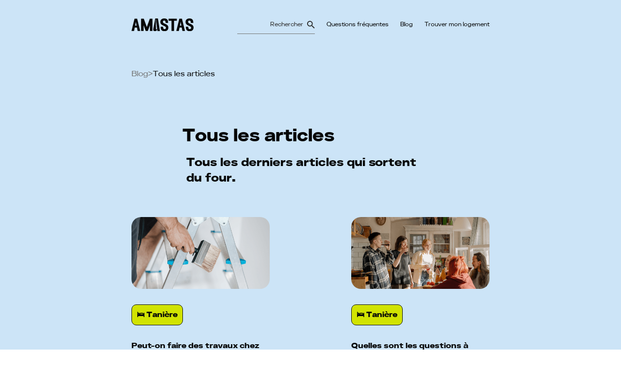

--- FILE ---
content_type: text/html; charset=utf-8
request_url: https://www.amastas.com/tous-les-articles
body_size: 9867
content:
<!DOCTYPE html><!-- This site was created in Webflow. https://webflow.com --><!-- Last Published: Tue Oct 21 2025 16:55:01 GMT+0000 (Coordinated Universal Time) --><html data-wf-domain="www.amastas.com" data-wf-page="62166dec2519cd10db721b6c" data-wf-site="614396338436b2f26a6bde34" lang="fr"><head><meta charset="utf-8"/><title>Tous les articles | Amastas</title><meta content="Des appartements confortables, un gestionnaire aux petits soins, une communauté vivante." name="description"/><meta content="Tous les articles | Amastas" property="og:title"/><meta content="Des appartements confortables, un gestionnaire aux petits soins, une communauté vivante." property="og:description"/><meta content="https://cdn.prod.website-files.com/614396338436b2f26a6bde34/649b52ecec769b9fb5d2967c_Opengraph%20(1).jpg" property="og:image"/><meta content="Tous les articles | Amastas" property="twitter:title"/><meta content="Des appartements confortables, un gestionnaire aux petits soins, une communauté vivante." property="twitter:description"/><meta content="https://cdn.prod.website-files.com/614396338436b2f26a6bde34/649b52ecec769b9fb5d2967c_Opengraph%20(1).jpg" property="twitter:image"/><meta property="og:type" content="website"/><meta content="summary_large_image" name="twitter:card"/><meta content="width=device-width, initial-scale=1" name="viewport"/><meta content="Webflow" name="generator"/><link href="https://cdn.prod.website-files.com/614396338436b2f26a6bde34/css/amastas-masteos.webflow.shared.925bf9f59.css" rel="stylesheet" type="text/css"/><script src="https://use.typekit.net/raz8zcy.js" type="text/javascript"></script><script type="text/javascript">try{Typekit.load();}catch(e){}</script><script type="text/javascript">!function(o,c){var n=c.documentElement,t=" w-mod-";n.className+=t+"js",("ontouchstart"in o||o.DocumentTouch&&c instanceof DocumentTouch)&&(n.className+=t+"touch")}(window,document);</script><link href="https://cdn.prod.website-files.com/614396338436b2f26a6bde34/649b51e7700422ad2b155226_Favicon.png" rel="shortcut icon" type="image/x-icon"/><link href="https://cdn.prod.website-files.com/614396338436b2f26a6bde34/649b51e583ff725f0538c61b_Opengraph.png" rel="apple-touch-icon"/><link href="https://www.amastas.com/tous-les-articles" rel="canonical"/><script async="" src="https://www.googletagmanager.com/gtag/js?id=G-K23TJ835DE"></script><script type="text/javascript">window.dataLayer = window.dataLayer || [];function gtag(){dataLayer.push(arguments);}gtag('js', new Date());gtag('config', 'G-K23TJ835DE', {'anonymize_ip': false});</script><!-- Google Tag Manager -->
<script>(function(w,d,s,l,i){w[l]=w[l]||[];w[l].push({'gtm.start':
new Date().getTime(),event:'gtm.js'});var f=d.getElementsByTagName(s)[0],
j=d.createElement(s),dl=l!='dataLayer'?'&l='+l:'';j.async=true;j.src=
'https://www.googletagmanager.com/gtm.js?id='+i+dl;f.parentNode.insertBefore(j,f);
})(window,document,'script','dataLayer','GTM-TM795Z9');</script>
<!-- End Google Tag Manager -->

<!-- Global site tag (gtag.js) - Google Analytics -->
<script async src="https://www.googletagmanager.com/gtag/js?id=G-H2TR4PQ8Q2"></script>
<script>
 window.dataLayer = window.dataLayer || [];
 function gtag(){dataLayer.push(arguments);}
 gtag('js', new Date());

 gtag('config', 'G-H2TR4PQ8Q2');
</script>

<!-- Finsweet Cookie Consent -->
<script async src="https://cdn.jsdelivr.net/npm/@finsweet/cookie-consent@1/fs-cc.js" fs-cc-mode="opt-in"></script>

<style>
body {-webkit-font-smoothing: antialiased; -moz-font-smoothing: antialiased; -o-font-smoothing: antialiased;}
</style>

<!-- Weglot -->
<script type="text/javascript" src="https://cdn.weglot.com/weglot.min.js"></script>
<script>
Weglot.initialize({
	api_key: 'wg_600bec5480a7557b2ea4f7b5ce26a70b0'
});

// on Weglot init
Weglot.on('initialized', ()=>{
	// get the current active language
  const currentLang = Weglot.getCurrentLang();
  // if the current active language link exists
  if(document.querySelector('.wg-element-wrapper [lang='+currentLang+']')){
  	// click the link
  	document.querySelector('.wg-element-wrapper [lang='+currentLang+']').click();
  }
});

// for each of the .wg-element-wrapper language links
document.querySelectorAll('.wg-element-wrapper [lang]').forEach((link)=>{
	// add a click event listener
	link.addEventListener('click', function(e){
  	// prevent default
		e.preventDefault();
    // switch current active language after a setTimeout
    setTimeout(()=>Weglot.switchTo(this.getAttribute('lang')),700);
	});
});
</script>

<!-- Disable scrolling -->
<script defer src="https://cdn.jsdelivr.net/npm/@finsweet/attributes-scrolldisable@1/scrolldisable.js"></script><!-- CMS Load -->
<script async src="https://cdn.jsdelivr.net/npm/@finsweet/attributes-cmsload@1/cmsload.js"></script></head><body><div class="global-styles w-embed"><style>
/* Make text look crisper and more legible in all browsers */
body {
  -webkit-font-smoothing: antialiased;
  -moz-osx-font-smoothing: grayscale;
  font-smoothing: antialiased;
  text-rendering: optimizeLegibility;
}

/* Focus state style for keyboard navigation for the focusable elements */
*[tabindex]:focus-visible,
  input[type="file"]:focus-visible {
   outline: 0.125rem solid #4d65ff;
   outline-offset: 0.125rem;
}

/* Get rid of top margin on first element in any rich text element */
.w-richtext > :not(div):first-child, .w-richtext > div:first-child > :first-child {
  margin-top: 0 !important;
}

/* Get rid of bottom margin on last element in any rich text element */
.w-richtext>:last-child, .w-richtext ol li:last-child, .w-richtext ul li:last-child {
	margin-bottom: 0 !important;
}

/* Prevent all click and hover interaction with an element */
.pointer-events-off {
	pointer-events: none;
}

/* Enables all click and hover interaction with an element */
.pointer-events-on {
  pointer-events: auto;
}

/* Create a class of .div-square which maintains a 1:1 dimension of a div */
.div-square::after {
	content: "";
	display: block;
	padding-bottom: 100%;
}

/* Make sure containers never lose their center alignment */
.container-medium,.container-small, .container-large {
	margin-right: auto !important;
  margin-left: auto !important;
}

.relative {
	position: relative;
}

.underline {
	text-decoration: underline;
}

.flex-wrap {
	flex-wrap: wrap;
}

/* 
Make the following elements inherit typography styles from the parent and not have hardcoded values. 
Important: You will not be able to style for example "All Links" in Designer with this CSS applied.
Uncomment this CSS to use it in the project. Leave this message for future hand-off.
*/
/*
a,
.w-input,
.w-select,
.w-tab-link,
.w-nav-link,
.w-dropdown-btn,
.w-dropdown-toggle,
.w-dropdown-link {
  color: inherit;
  text-decoration: inherit;
  font-size: inherit;
}
*/

/* Apply "..." after 3 lines of text */
.text-style-3lines {
	display: -webkit-box;
	overflow: hidden;
	-webkit-line-clamp: 3;
	-webkit-box-orient: vertical;
}

/* Apply "..." after 2 lines of text */
.text-style-2lines {
	display: -webkit-box;
	overflow: hidden;
	-webkit-line-clamp: 2;
	-webkit-box-orient: vertical;
}

/* Adds inline flex display */
.display-inlineflex {
  display: inline-flex;
}

/* These classes are never overwritten */
.hide {
  display: none !important;
}

@media screen and (max-width: 991px) {
    .hide, .hide-tablet {
        display: none !important;
    }
}
  @media screen and (max-width: 767px) {
    .hide-mobile-landscape{
      display: none !important;
    }
}
  @media screen and (max-width: 479px) {
    .hide-mobile{
      display: none !important;
    }
}
 
.margin-0 {
  margin: 0rem !important;
}
  
.padding-0 {
  padding: 0rem !important;
}

.spacing-clean {
padding: 0rem !important;
margin: 0rem !important;
}

.margin-top {
  margin-right: 0rem !important;
  margin-bottom: 0rem !important;
  margin-left: 0rem !important;
}

.padding-top {
  padding-right: 0rem !important;
  padding-bottom: 0rem !important;
  padding-left: 0rem !important;
}
  
.margin-right {
  margin-top: 0rem !important;
  margin-bottom: 0rem !important;
  margin-left: 0rem !important;
}

.padding-right {
  padding-top: 0rem !important;
  padding-bottom: 0rem !important;
  padding-left: 0rem !important;
}

.margin-bottom {
  margin-top: 0rem !important;
  margin-right: 0rem !important;
  margin-left: 0rem !important;
}

.padding-bottom {
  padding-top: 0rem !important;
  padding-right: 0rem !important;
  padding-left: 0rem !important;
}

.margin-left {
  margin-top: 0rem !important;
  margin-right: 0rem !important;
  margin-bottom: 0rem !important;
}
  
.padding-left {
  padding-top: 0rem !important;
  padding-right: 0rem !important;
  padding-bottom: 0rem !important;
}
  
.margin-horizontal {
  margin-top: 0rem !important;
  margin-bottom: 0rem !important;
}

.padding-horizontal {
  padding-top: 0rem !important;
  padding-bottom: 0rem !important;
}

.margin-vertical {
  margin-right: 0rem !important;
  margin-left: 0rem !important;
}
  
.padding-vertical {
  padding-right: 0rem !important;
  padding-left: 0rem !important;
}

</style></div><div class="page-wrapper overflow-hidden"><main class="main-wrapper"><section class="section color-columbia"><div class="padding-global"><div class="container-medium relative"><nav class="nav_wrapper"><div class="padding-bottom padding-medium"></div><div class="nav_container"><div class="nav_wrap"><a href="/" class="nav__brand w-inline-block"><img src="https://cdn.prod.website-files.com/614396338436b2f26a6bde34/64994e6eeb19bfb69d83e2d8_Logo%201.svg" loading="lazy" alt="" class="nav__logo"/></a></div><div class="nav_wrap menu"><div class="nav_search_wrap"><div class="nav_search_block w-form"><form id="email-form-2" name="email-form-2" data-name="Email Form 2" method="get" class="nav_search_element" data-wf-page-id="62166dec2519cd10db721b6c" data-wf-element-id="ac70a70e-4eca-e6de-1f80-3e83e2ce8c55"><input class="nav_search_input w-input" maxlength="256" name="search-2" data-name="Search 2" placeholder="Rechercher" type="text" id="search-2"/><input type="submit" data-wait="Please wait..." class="nav_search_submit w-button" value=""/></form><div class="w-form-done"><div>Thank you! Your submission has been received!</div></div><div class="w-form-fail"><div>Oops! Something went wrong while submitting the form.</div></div></div></div><a href="/questions-frequentes" class="nav_link left">Questions fréquentes</a><a href="/blog" class="nav_link left">Blog</a><a href="/biens" class="nav_link">Trouver mon logement</a></div><div class="nav_wrap_mobile"><div fs-scrolldisable-media="(max-width: 767px)" fs-scrolldisable-element="toggle" class="nav_wrap_mobile_icon_wrapper"><div class="nav_wrap_mobile_icon-wrap top"></div><div class="nav_wrap_mobile_icon-wrap middle"></div><div class="nav_wrap_mobile_icon-wrap bottom"></div></div><div class="nav_wrap_mobile_bg_wrap"><div class="nav_wrap_mobile_inner"><a href="/questions-frequentes" class="nav_wrap_mobile_link is-1">Questions fréquentes</a><a href="/blog" class="nav_wrap_mobile_link is-2">Blog</a><a href="/biens" class="nav_wrap_mobile_link is-3">Trouver mon logement</a></div></div></div></div><div class="padding-bottom padding-medium"></div></nav><div class="breadcrumb_container"><div class="padding-bottom padding-xsmall"></div><div class="padding-bottom padding-medium"></div><div class="breadcrumb_wrapper"><a href="/blog" class="breadcrumb_link">Blog</a><div class="breadcrumb_arrow">&gt;</div><a href="/tous-les-articles" aria-current="page" class="breadcrumb_link w--current">Tous les articles</a></div><div class="padding-bottom padding-huge"></div></div></div></div></section><section class="section color-columbia"><div class="padding-global"><div class="container-small"><div class="search_hero_container"><div class="search_hero_wrapper w-form"><form id="wf-form-Search-form" name="wf-form-Search-form" data-name="Search form" method="get" fs-cmsfilter-element="filters" data-wf-page-id="62166dec2519cd10db721b6c" data-wf-element-id="5219dd4d-0fa8-3752-01f9-a2fcd473800d"><h1 class="search_hero_h1">Tous les articles</h1><div class="padding-bottom padding-small"></div><div class="search_hero_text_wrapper"><p class="search_hero_text">Tous les derniers articles qui sortent du four.</p></div><input class="fn__search-field w-input" maxlength="256" name="Search-Input-2" fs-cmsfilter-field="*" data-name="Search Input 2" placeholder="" type="text" id="Search-Input-2"/></form><div class="w-form-done"><div>Thank you! Your submission has been received!</div></div><div class="w-form-fail"><div>Oops! Something went wrong while submitting the form.</div></div></div></div><div class="padding-top padding-xlarge"></div></div></div></section><section class="section color-columbia"><div class="padding-global"><div class="container-medium"><div class="search_results_container"><div class="search_results_clw w-dyn-list"><div fs-cmsload-element="list" role="list" class="search_results_cl w-dyn-items"><div role="listitem" class="search_results_ci w-dyn-item"><a href="/blog/peut-on-faire-travaux-locataire" class="search_results_inner w-inline-block"><h2 fs-cmsfilter-field="name" class="hide"> Peut-on faire des travaux chez soi en tant que locataire ?  </h2><div class="search_results_img_wrap"><img src="https://cdn.prod.website-files.com/614396338436b20eb56bde37/65ae58f122f62375fb75466a_DROIT%20FAIRE%20TRAVAUX%202.png" loading="lazy" alt=" Peut-on faire des travaux chez soi en tant que locataire ?  " sizes="(max-width: 767px) 88vw, (max-width: 991px) 42vw, 285px" srcset="https://cdn.prod.website-files.com/614396338436b20eb56bde37/65ae58f122f62375fb75466a_DROIT%20FAIRE%20TRAVAUX%202-p-500.png 500w, https://cdn.prod.website-files.com/614396338436b20eb56bde37/65ae58f122f62375fb75466a_DROIT%20FAIRE%20TRAVAUX%202-p-800.png 800w, https://cdn.prod.website-files.com/614396338436b20eb56bde37/65ae58f122f62375fb75466a_DROIT%20FAIRE%20TRAVAUX%202.png 1080w" class="search_results_img"/></div><div class="padding-bottom padding-medium"></div><div class="search_results_category_wrap"><div fs-cmsfilter-field="category">🛌️ Tanière</div></div><div class="padding-bottom padding-medium"></div><p fs-cmsfilter-field="description" class="text-weight-bold"> Peut-on faire des travaux chez soi en tant que locataire ?  </p></a></div><div role="listitem" class="search_results_ci w-dyn-item"><a href="/blog/question-a-poser-visite-colocation" class="search_results_inner w-inline-block"><h2 fs-cmsfilter-field="name" class="hide">Quelles sont les questions à poser pendant la visite d&#x27;une colocation ? </h2><div class="search_results_img_wrap"><img src="https://cdn.prod.website-files.com/614396338436b20eb56bde37/65684d77a25b4059dbb2d3cc_QUESTIONS%20POUR%20COLOC.png" loading="lazy" alt="Quelles sont les questions à poser pendant la visite d&#x27;une colocation ? " sizes="(max-width: 767px) 88vw, (max-width: 991px) 42vw, 285px" srcset="https://cdn.prod.website-files.com/614396338436b20eb56bde37/65684d77a25b4059dbb2d3cc_QUESTIONS%20POUR%20COLOC-p-500.png 500w, https://cdn.prod.website-files.com/614396338436b20eb56bde37/65684d77a25b4059dbb2d3cc_QUESTIONS%20POUR%20COLOC-p-800.png 800w, https://cdn.prod.website-files.com/614396338436b20eb56bde37/65684d77a25b4059dbb2d3cc_QUESTIONS%20POUR%20COLOC.png 1080w" class="search_results_img"/></div><div class="padding-bottom padding-medium"></div><div class="search_results_category_wrap"><div fs-cmsfilter-field="category">🛌️ Tanière</div></div><div class="padding-bottom padding-medium"></div><p fs-cmsfilter-field="description" class="text-weight-bold">Quelles sont les questions à poser pendant la visite d&#x27;une colocation ? </p></a></div><div role="listitem" class="search_results_ci w-dyn-item"><a href="/blog/5-erreurs-deco" class="search_results_inner w-inline-block"><h2 fs-cmsfilter-field="name" class="hide">5 erreurs les plus courantes en déco</h2><div class="search_results_img_wrap"><img src="https://cdn.prod.website-files.com/614396338436b20eb56bde37/6581a4452d36af401a9cc349_5%20ERREURS%20DE%CC%81CO.jpg" loading="lazy" alt="5 erreurs les plus courantes en déco" sizes="(max-width: 767px) 88vw, (max-width: 991px) 42vw, 285px" srcset="https://cdn.prod.website-files.com/614396338436b20eb56bde37/6581a4452d36af401a9cc349_5%20ERREURS%20DE%CC%81CO-p-500.jpg 500w, https://cdn.prod.website-files.com/614396338436b20eb56bde37/6581a4452d36af401a9cc349_5%20ERREURS%20DE%CC%81CO-p-800.jpg 800w, https://cdn.prod.website-files.com/614396338436b20eb56bde37/6581a4452d36af401a9cc349_5%20ERREURS%20DE%CC%81CO.jpg 1080w" class="search_results_img"/></div><div class="padding-bottom padding-medium"></div><div class="search_results_category_wrap"><div fs-cmsfilter-field="category">🛌️ Tanière</div></div><div class="padding-bottom padding-medium"></div><p fs-cmsfilter-field="description" class="text-weight-bold">5 erreurs les plus courantes en déco</p></a></div><div role="listitem" class="search_results_ci w-dyn-item"><a href="/blog/bon-plan-etudiant" class="search_results_inner w-inline-block"><h2 fs-cmsfilter-field="name" class="hide">La liste des bons plans étudiants à garder pour mieux profiter</h2><div class="search_results_img_wrap"><img src="https://cdn.prod.website-files.com/614396338436b20eb56bde37/65684d77a25b4059dbb2d3cc_QUESTIONS%20POUR%20COLOC.png" loading="lazy" alt="La liste des bons plans étudiants à garder pour mieux profiter" sizes="(max-width: 767px) 88vw, (max-width: 991px) 42vw, 285px" srcset="https://cdn.prod.website-files.com/614396338436b20eb56bde37/65684d77a25b4059dbb2d3cc_QUESTIONS%20POUR%20COLOC-p-500.png 500w, https://cdn.prod.website-files.com/614396338436b20eb56bde37/65684d77a25b4059dbb2d3cc_QUESTIONS%20POUR%20COLOC-p-800.png 800w, https://cdn.prod.website-files.com/614396338436b20eb56bde37/65684d77a25b4059dbb2d3cc_QUESTIONS%20POUR%20COLOC.png 1080w" class="search_results_img"/></div><div class="padding-bottom padding-medium"></div><div class="search_results_category_wrap"><div fs-cmsfilter-field="category">🛌️ Tanière</div></div><div class="padding-bottom padding-medium"></div><p fs-cmsfilter-field="description" class="text-weight-bold">La liste des bons plans étudiants à garder pour mieux profiter</p></a></div><div role="listitem" class="search_results_ci w-dyn-item"><a href="/blog/top-ville-etudiante" class="search_results_inner w-inline-block"><h2 fs-cmsfilter-field="name" class="hide">Le top ultime des villes étudiantes pour savoir où tu vas passer tes prochaines années</h2><div class="search_results_img_wrap"><img src="https://cdn.prod.website-files.com/614396338436b20eb56bde37/655f61d79bb453db053d2f01_VILLE%20ETUDIANTE.jpg" loading="lazy" alt="Le top ultime des villes étudiantes pour savoir où tu vas passer tes prochaines années" sizes="(max-width: 767px) 88vw, (max-width: 991px) 42vw, 285px" srcset="https://cdn.prod.website-files.com/614396338436b20eb56bde37/655f61d79bb453db053d2f01_VILLE%20ETUDIANTE-p-500.jpg 500w, https://cdn.prod.website-files.com/614396338436b20eb56bde37/655f61d79bb453db053d2f01_VILLE%20ETUDIANTE-p-800.jpg 800w, https://cdn.prod.website-files.com/614396338436b20eb56bde37/655f61d79bb453db053d2f01_VILLE%20ETUDIANTE.jpg 1080w" class="search_results_img"/></div><div class="padding-bottom padding-medium"></div><div class="search_results_category_wrap"><div fs-cmsfilter-field="category">🕺️ Bougeotte</div></div><div class="padding-bottom padding-medium"></div><p fs-cmsfilter-field="description" class="text-weight-bold">Le top ultime des villes étudiantes pour savoir où tu vas passer tes prochaines années</p></a></div><div role="listitem" class="search_results_ci w-dyn-item"><a href="/blog/logement-insalubre-remboursement-loyer" class="search_results_inner w-inline-block"><h2 fs-cmsfilter-field="name" class="hide">Logement insalubre : peut-on obtenir un remboursement de loyer ? </h2><div class="search_results_img_wrap"><img src="https://cdn.prod.website-files.com/614396338436b20eb56bde37/654b8d7c2c121a26ed395b54_Capture%20d%E2%80%99e%CC%81cran%202023-11-08%20a%CC%80%2014.30.15.png" loading="lazy" alt="Logement insalubre : peut-on obtenir un remboursement de loyer ? " sizes="(max-width: 767px) 88vw, (max-width: 991px) 42vw, 285px" srcset="https://cdn.prod.website-files.com/614396338436b20eb56bde37/654b8d7c2c121a26ed395b54_Capture%20d%E2%80%99e%CC%81cran%202023-11-08%20a%CC%80%2014.30.15-p-500.png 500w, https://cdn.prod.website-files.com/614396338436b20eb56bde37/654b8d7c2c121a26ed395b54_Capture%20d%E2%80%99e%CC%81cran%202023-11-08%20a%CC%80%2014.30.15-p-800.png 800w, https://cdn.prod.website-files.com/614396338436b20eb56bde37/654b8d7c2c121a26ed395b54_Capture%20d%E2%80%99e%CC%81cran%202023-11-08%20a%CC%80%2014.30.15.png 1046w" class="search_results_img"/></div><div class="padding-bottom padding-medium"></div><div class="search_results_category_wrap"><div fs-cmsfilter-field="category">📜 Paperasse</div></div><div class="padding-bottom padding-medium"></div><p fs-cmsfilter-field="description" class="text-weight-bold">Logement insalubre : peut-on obtenir un remboursement de loyer ? </p></a></div></div><div role="navigation" aria-label="List" class="w-pagination-wrapper padding-top padding-xlarge"><a fs-cmsload-mode="load-under" href="?13259253_page=2" aria-label="Next Page" class="w-pagination-next button secondary"><div class="w-inline-block">Charger plus d&#x27;articles</div></a><link rel="prerender" href="?13259253_page=2"/><div aria-label="Page 1 of 19" role="heading" class="w-page-count hide">1 / 19</div></div></div></div><div class="padding-top padding-xlarge"></div></div></div></section></main><footer class="footer color-black"><div class="padding-global"><div class="container-medium"><div class="padding-top padding-xlarge"></div><div class="footer_container"><div class="footer_wrapper"><a href="/" class="footer_wrap is-brand w-inline-block"><img src="https://cdn.prod.website-files.com/614396338436b2f26a6bde34/64994e6ea04fe1272ec76740_Logo%20Amastas%201.svg" loading="lazy" alt=""/></a><div class="footer_links"><div class="footer_wrap"><a rel="noreferrer" href="/questions-frequentes" class="text-color-white text-size-small">Questions fréquentes</a><div class="padding-bottom padding-small"></div><a rel="noreferrer" href="https://www.masteos.com/gestion-locative" target="_blank" class="text-color-white text-size-small">Vous êtes propriétaire ?</a></div><div class="footer_social"><a rel="noreferrer" aria-label="TikTok" href="https://www.tiktok.com/@amastas_" target="_blank" class="w-inline-block"><div class="text-color-white w-embed"><svg width="24" height="24" viewBox="0 0 24 24" fill="none" xmlns="http://www.w3.org/2000/svg">
<path fill-rule="evenodd" clip-rule="evenodd" d="M12 1H15V1.00514C15.5053 0.953726 15.9769 1.29306 16.0801 1.80126C16.4495 3.62105 18.0562 4.99179 19.9823 5.00016L20 5C20.4833 5 20.8865 5.34288 20.9797 5.79866C20.9877 5.83772 20.9934 5.8776 20.9967 5.91818C20.9989 5.94523 21 5.97258 21 6.0002L21 6.00809V9.99118L21 9.99978C21 10.057 20.9952 10.1131 20.986 10.1677C20.9062 10.6401 20.4952 11 20 11L19.9777 10.9998C18.5498 10.9963 17.199 10.6597 16 10.064V16C16 19.866 12.866 23 9 23C5.13401 23 2 19.866 2 16C2 12.134 5.13401 9 9 9C9.55228 9 10 9.44772 10 10V13C10 13.5523 9.55228 14 9 14C7.89543 14 7 14.8954 7 16C7 17.1046 7.89543 18 9 18C10.1046 18 11 17.1046 11 16V2C11 1.44772 11.4477 1 12 1ZM14.3417 3H13V16C13 18.2091 11.2091 20 9 20C6.79086 20 5 18.2091 5 16C5 14.1362 6.27477 12.5701 8 12.126V11.1C5.71776 11.5633 4 13.581 4 16C4 18.7614 6.23858 21 9 21C11.7614 21 14 18.7614 14 16V8.5C14 8.45664 14.0028 8.41392 14.0081 8.37201C13.9749 8.11235 14.0431 7.84006 14.2198 7.61968C14.5652 7.18876 15.1946 7.11947 15.6255 7.46491C16.5783 8.22872 17.734 8.74811 19 8.92899V6.91726C16.8313 6.5535 15.058 5.02654 14.3417 3Z" fill="currentColor"/>
</svg></div></a><a rel="noreferrer" aria-label="Instagram" href="https://www.instagram.com/amastas_/" target="_blank" class="w-inline-block"><div class="text-color-white w-embed"><svg width="24" height="24" viewBox="0 0 24 24" fill="none" xmlns="http://www.w3.org/2000/svg">
<path d="M17 2H7C4.23858 2 2 4.23858 2 7V17C2 19.7614 4.23858 22 7 22H17C19.7614 22 22 19.7614 22 17V7C22 4.23858 19.7614 2 17 2Z" stroke="currentColor" stroke-width="2" stroke-linecap="round" stroke-linejoin="round"/>
<path d="M15.9997 11.3703C16.1231 12.2025 15.981 13.0525 15.5935 13.7993C15.206 14.5461 14.5929 15.1517 13.8413 15.53C13.0898 15.9082 12.2382 16.0399 11.4075 15.9062C10.5768 15.7726 9.80947 15.3804 9.21455 14.7855C8.61962 14.1905 8.22744 13.4232 8.09377 12.5925C7.96011 11.7619 8.09177 10.9102 8.47003 10.1587C8.84829 9.40716 9.45389 8.79404 10.2007 8.40654C10.9475 8.01904 11.7975 7.87689 12.6297 8.0003C13.4786 8.12619 14.2646 8.52176 14.8714 9.12861C15.4782 9.73545 15.8738 10.5214 15.9997 11.3703Z" stroke="currentColor" stroke-width="2" stroke-linecap="round" stroke-linejoin="round"/>
<path d="M17.5 6.5H17.51" stroke="currentColor" stroke-width="2" stroke-linecap="round" stroke-linejoin="round"/>
</svg></div></a><div id="w-node-a49385e5-2e17-3ee1-bdd8-f7bb3ba1d889-3ba1d875"><a href="mailto:bonjour@amastas.com?subject=Bonjour%20Amastas%20!" class="text-color-white text-size-small">bonjour@amastas.com</a></div></div></div></div><div class="padding-bottom padding-medium"></div><div class="footer_separator"></div><div class="padding-bottom padding-medium"></div><div class="footer_wrapper text-size-xtiny"><div class="footer_wrap"><div class="text-color-grey">© Amastas 2023 - Masteos SAS - RCS Bobigny 848 138 830 - Carte Pro 750 120 190 000 041 069</div></div><div class="footer_wrap is-mentions"><a href="https://www.masteos.com/cgu" target="_blank" class="text-color-grey text-style-underline">CGU</a><a href="https://www.masteos.com/confidentialite" target="_blank" class="text-color-grey text-style-underline">Confidentalité</a><a href="https://www.masteos.com/mentions-legales" target="_blank" class="text-color-grey text-style-underline">Mentions légales</a></div></div></div><div class="padding-top padding-huge"></div></div></div></footer></div><div class="cookies"><div fs-cc="banner" class="cc_banner_component"><div class="cc_banner_container"><div class="cc_banner_text">Notre site utilise des cookies pour mesurer l&#x27;audience et la performance du site. Vous pourrez revenir sur vos choix à tout moment en cliquant sur le cookie en bas à gauche de notre site.</div><div class="cc_banner_buttons_wrapper"><a fs-cc="deny" href="#" class="cc_banner_button cc_button_alt w-button">Refuser</a><a fs-cc="allow" href="#" class="cc_banner_button w-button">Accepter</a><a fs-cc="open-preferences" href="#" class="cc_banner_preferences">Préférences</a></div></div></div><div fs-cc="manager" class="cc_manager_component"><div fs-cc="open-preferences" role="button" tabindex="0" title="Cookie Preferences" aria-label="Cookie Preferences" class="cc_manager_button w-embed"><svg viewBox="0 0 24 24" fill="none" xmlns="http://www.w3.org/2000/svg">
<path d="M9 8L9 8.01" stroke="currentColor" stroke-width="2" stroke-linecap="round" stroke-linejoin="round"/>
<path d="M16 15L16 15.01" stroke="currentColor" stroke-width="2" stroke-linecap="round" stroke-linejoin="round"/>
<path d="M10 17L10 17.01" stroke="currentColor" stroke-width="2" stroke-linecap="round" stroke-linejoin="round"/>
<path d="M11 13L11 13.01" stroke="currentColor" stroke-width="2" stroke-linecap="round" stroke-linejoin="round"/>
<path d="M6 12L6 12.01" stroke="currentColor" stroke-width="2" stroke-linecap="round" stroke-linejoin="round"/>
<path d="M12 21C16.9706 21 21 16.9706 21 12C21 11.4402 20.9489 10.8924 20.8511 10.361C20.3413 10.7613 19.6985 11 19 11C18.4536 11 17.9413 10.8539 17.5 10.5987C17.0587 10.8539 16.5464 11 16 11C14.3431 11 13 9.65685 13 8C13 7.60975 13.0745 7.23691 13.2101 6.89492C11.9365 6.54821 11 5.38347 11 4C11 3.66387 11.0553 3.34065 11.1572 3.03894C6.58185 3.46383 3 7.31362 3 12C3 16.9706 7.02944 21 12 21Z" stroke="currentColor" stroke-width="2" stroke-linecap="round" stroke-linejoin="round"/>
</svg></div></div><div fs-cc-scroll="disable" fs-cc="preferences" class="cc_prefs_component"><div class="cc_prefs_form_wrapper w-form"><form id="cookie-preferences" name="wf-form-Cookie-Preferences" data-name="Cookie Preferences" method="get" class="cc_prefs_form" data-wf-page-id="62166dec2519cd10db721b6c" data-wf-element-id="2e8ec121-0b93-99cd-c947-51376317d880"><div fs-cc="close" class="cc_prefs_close"><div class="cc_preferences_close_icon w-embed"><svg width="24" height="24" viewBox="0 0 24 14" fill="none" xmlns="http://www.w3.org/2000/svg">
<path fill-rule="evenodd" clip-rule="evenodd" d="M13.7071 1.70711C14.0976 1.31658 14.0976 0.683417 13.7071 0.292893C13.3166 -0.0976312 12.6834 -0.0976312 12.2929 0.292893L7 5.58579L1.70711 0.292893C1.31658 -0.0976312 0.683417 -0.0976312 0.292893 0.292893C-0.0976312 0.683417 -0.0976312 1.31658 0.292893 1.70711L5.58579 7L0.292893 12.2929C-0.0976312 12.6834 -0.0976312 13.3166 0.292893 13.7071C0.683417 14.0976 1.31658 14.0976 1.70711 13.7071L7 8.41421L12.2929 13.7071C12.6834 14.0976 13.3166 14.0976 13.7071 13.7071C14.0976 13.3166 14.0976 12.6834 13.7071 12.2929L8.41421 7L13.7071 1.70711Z" fill="#16221F"/>
</svg></div></div><div class="cc_prefs_content"><div class="cc_prefs_space_small"><div class="cc_prefs_title">Préférences de cookies</div></div><div class="cc_prefs_option"><div class="cc_prefs_toggle_wrapper"><div class="cc_prefs_label">Cookies essentiels</div><div class="cc_required">Obligatoire</div></div></div><div class="cc_prefs_option"><div class="cc_prefs_toggle_wrapper"><div class="cc_prefs_label">Cookies marketing</div><label class="w-checkbox cc_prefs_checkbox_field"><div class="w-checkbox-input w-checkbox-input--inputType-custom cc_prefs_checkbox"></div><input type="checkbox" id="marketing-2" name="marketing-2" data-name="Marketing 2" fs-cc-checkbox="marketing" style="opacity:0;position:absolute;z-index:-1"/><span for="marketing-2" class="cc_prefs_checkbox_label w-form-label">Essential</span></label></div></div><div class="cc_prefs_option"><div class="cc_prefs_toggle_wrapper"><div class="cc_prefs_label">Cookies de personnalisation</div><label class="w-checkbox cc_prefs_checkbox_field"><div class="w-checkbox-input w-checkbox-input--inputType-custom cc_prefs_checkbox"></div><input type="checkbox" id="personalization-2" name="personalization-2" data-name="Personalization 2" fs-cc-checkbox="personalization" style="opacity:0;position:absolute;z-index:-1"/><span for="personalization-2" class="cc_prefs_checkbox_label w-form-label">Essential</span></label></div></div><div class="cc_prefs_option"><div class="cc_prefs_toggle_wrapper"><div class="cc_prefs_label">Cookies d&#x27;analyse</div><label class="w-checkbox cc_prefs_checkbox_field"><div class="w-checkbox-input w-checkbox-input--inputType-custom cc_prefs_checkbox"></div><input type="checkbox" id="analytics-2" name="analytics-2" data-name="Analytics 2" fs-cc-checkbox="analytics" style="opacity:0;position:absolute;z-index:-1"/><span for="analytics-2" class="cc_prefs_checkbox_label w-form-label">Essential</span></label></div></div><div class="cc_prefs_buttons_wrapper"><a fs-cc="deny" href="#" class="cc_prefs_button cc_button_alt w-button">Tout refuser</a><a fs-cc="allow" href="#" class="cc_prefs_button w-button">Tout accepter</a><a fs-cc="submit" href="#" class="cc_prefs_submit w-button">Sauvegarder</a></div></div></form><div class="w-form-done"></div><div class="w-form-fail"></div><div fs-cc="close" class="cc_prefs_overlay"></div></div></div></div><script src="https://d3e54v103j8qbb.cloudfront.net/js/jquery-3.5.1.min.dc5e7f18c8.js?site=614396338436b2f26a6bde34" type="text/javascript" integrity="sha256-9/aliU8dGd2tb6OSsuzixeV4y/faTqgFtohetphbbj0=" crossorigin="anonymous"></script><script src="https://cdn.prod.website-files.com/614396338436b2f26a6bde34/js/webflow.schunk.a6a60ac13672b1dc.js" type="text/javascript"></script><script src="https://cdn.prod.website-files.com/614396338436b2f26a6bde34/js/webflow.schunk.e7cf764741210bae.js" type="text/javascript"></script><script src="https://cdn.prod.website-files.com/614396338436b2f26a6bde34/js/webflow.d5d224d4.246ffec0dd59e96b.js" type="text/javascript"></script><!-- Hotjar Tracking Code for Amastas -->
<script>
    (function(h,o,t,j,a,r){
        h.hj=h.hj||function(){(h.hj.q=h.hj.q||[]).push(arguments)};
        h._hjSettings={hjid:2567301,hjsv:6};
        a=o.getElementsByTagName('head')[0];
        r=o.createElement('script');r.async=1;
        r.src=t+h._hjSettings.hjid+j+h._hjSettings.hjsv;
        a.appendChild(r);
    })(window,document,'https://static.hotjar.com/c/hotjar-','.js?sv=');
</script>
<!-- Google Tag Manager (noscript) -->
<noscript><iframe src="https://www.googletagmanager.com/ns.html?id=GTM-TM795Z9"
height="0" width="0" style="display:none;visibility:hidden"></iframe></noscript>
<!-- End Google Tag Manager (noscript) -->
<!-- On click to .goback, return to the last page visited on the browser. Allows to keep the filters on the bien page -->
<script>
  $( document ).ready(function() {
    $( ".goback" ).click(function() {
      console.log("Click");
      var prevPage = window.location.href;
      var fallbackUrl = fallbackUrl || '/biens';

      window.history.go(-1);

      setTimeout(function(){
        // If I have a previous page on my tab it goes back to it
        if (window.location.href == prevPage) {
          // and if I don't it will go to the fallbackURL (here '/biens')
          window.location.href = fallbackUrl; 
        }
      }, 1000);
    });
  });
</script>

<!-- Schema.org pour Organization -->
<script type="application/ld+json">
{
  "@context": "https://schema.org/",
  "@type": "Organization",
  "name": "Amastas",
  "url": "https://www.amastas.com",
  "logo": "https://cdn.prod.website-files.com/614396338436b2f26a6bde34/614396338436b270de6bde59_amastas.svg",
  "description": "Des appartements confortables, un gestionnaire aux petits soins, une communauté vivante.",
  "aggregateRating": {
    "@type": "AggregateRating",
    "ratingValue": "4.1",
    "ratingCount": "61",
    "reviewCount": "61",
    "bestRating": "5",
    "worstRating": "1"
  }
}
</script>

<!-- Schema.org pour le website -->
<script type="application/ld+json">
{
  "@context": "https://schema.org/",
  "@type": "WebSite",
  "name": "Amastas",
  "url": "https://www.amastas.com",
  "description": "Des appartements confortables, un gestionnaire aux petits soins, une communauté vivante.",
  "image" : "https://cdn.prod.website-files.com/614396338436b2f26a6bde34/614396338436b270de6bde59_amastas.svg"
}
</script><script>
$('.nav_search_submit').click( function() {
	   event.preventDefault();
       let searchTerm = $('.nav_search_input').val()
       if(searchTerm){
       		redirect_url =  "/search-article/?*="+searchTerm;
       		window.location.href = redirect_url
       }
       
  });
</script></body></html>

--- FILE ---
content_type: text/css
request_url: https://cdn.prod.website-files.com/614396338436b2f26a6bde34/css/amastas-masteos.webflow.shared.925bf9f59.css
body_size: 21045
content:
html {
  -webkit-text-size-adjust: 100%;
  -ms-text-size-adjust: 100%;
  font-family: sans-serif;
}

body {
  margin: 0;
}

article, aside, details, figcaption, figure, footer, header, hgroup, main, menu, nav, section, summary {
  display: block;
}

audio, canvas, progress, video {
  vertical-align: baseline;
  display: inline-block;
}

audio:not([controls]) {
  height: 0;
  display: none;
}

[hidden], template {
  display: none;
}

a {
  background-color: #0000;
}

a:active, a:hover {
  outline: 0;
}

abbr[title] {
  border-bottom: 1px dotted;
}

b, strong {
  font-weight: bold;
}

dfn {
  font-style: italic;
}

h1 {
  margin: .67em 0;
  font-size: 2em;
}

mark {
  color: #000;
  background: #ff0;
}

small {
  font-size: 80%;
}

sub, sup {
  vertical-align: baseline;
  font-size: 75%;
  line-height: 0;
  position: relative;
}

sup {
  top: -.5em;
}

sub {
  bottom: -.25em;
}

img {
  border: 0;
}

svg:not(:root) {
  overflow: hidden;
}

hr {
  box-sizing: content-box;
  height: 0;
}

pre {
  overflow: auto;
}

code, kbd, pre, samp {
  font-family: monospace;
  font-size: 1em;
}

button, input, optgroup, select, textarea {
  color: inherit;
  font: inherit;
  margin: 0;
}

button {
  overflow: visible;
}

button, select {
  text-transform: none;
}

button, html input[type="button"], input[type="reset"] {
  -webkit-appearance: button;
  cursor: pointer;
}

button[disabled], html input[disabled] {
  cursor: default;
}

button::-moz-focus-inner, input::-moz-focus-inner {
  border: 0;
  padding: 0;
}

input {
  line-height: normal;
}

input[type="checkbox"], input[type="radio"] {
  box-sizing: border-box;
  padding: 0;
}

input[type="number"]::-webkit-inner-spin-button, input[type="number"]::-webkit-outer-spin-button {
  height: auto;
}

input[type="search"] {
  -webkit-appearance: none;
}

input[type="search"]::-webkit-search-cancel-button, input[type="search"]::-webkit-search-decoration {
  -webkit-appearance: none;
}

legend {
  border: 0;
  padding: 0;
}

textarea {
  overflow: auto;
}

optgroup {
  font-weight: bold;
}

table {
  border-collapse: collapse;
  border-spacing: 0;
}

td, th {
  padding: 0;
}

@font-face {
  font-family: webflow-icons;
  src: url("[data-uri]") format("truetype");
  font-weight: normal;
  font-style: normal;
}

[class^="w-icon-"], [class*=" w-icon-"] {
  speak: none;
  font-variant: normal;
  text-transform: none;
  -webkit-font-smoothing: antialiased;
  -moz-osx-font-smoothing: grayscale;
  font-style: normal;
  font-weight: normal;
  line-height: 1;
  font-family: webflow-icons !important;
}

.w-icon-slider-right:before {
  content: "";
}

.w-icon-slider-left:before {
  content: "";
}

.w-icon-nav-menu:before {
  content: "";
}

.w-icon-arrow-down:before, .w-icon-dropdown-toggle:before {
  content: "";
}

.w-icon-file-upload-remove:before {
  content: "";
}

.w-icon-file-upload-icon:before {
  content: "";
}

* {
  box-sizing: border-box;
}

html {
  height: 100%;
}

body {
  color: #333;
  background-color: #fff;
  min-height: 100%;
  margin: 0;
  font-family: Arial, sans-serif;
  font-size: 14px;
  line-height: 20px;
}

img {
  vertical-align: middle;
  max-width: 100%;
  display: inline-block;
}

html.w-mod-touch * {
  background-attachment: scroll !important;
}

.w-block {
  display: block;
}

.w-inline-block {
  max-width: 100%;
  display: inline-block;
}

.w-clearfix:before, .w-clearfix:after {
  content: " ";
  grid-area: 1 / 1 / 2 / 2;
  display: table;
}

.w-clearfix:after {
  clear: both;
}

.w-hidden {
  display: none;
}

.w-button {
  color: #fff;
  line-height: inherit;
  cursor: pointer;
  background-color: #3898ec;
  border: 0;
  border-radius: 0;
  padding: 9px 15px;
  text-decoration: none;
  display: inline-block;
}

input.w-button {
  -webkit-appearance: button;
}

html[data-w-dynpage] [data-w-cloak] {
  color: #0000 !important;
}

.w-code-block {
  margin: unset;
}

pre.w-code-block code {
  all: inherit;
}

.w-optimization {
  display: contents;
}

.w-webflow-badge, .w-webflow-badge > img {
  box-sizing: unset;
  width: unset;
  height: unset;
  max-height: unset;
  max-width: unset;
  min-height: unset;
  min-width: unset;
  margin: unset;
  padding: unset;
  float: unset;
  clear: unset;
  border: unset;
  border-radius: unset;
  background: unset;
  background-image: unset;
  background-position: unset;
  background-size: unset;
  background-repeat: unset;
  background-origin: unset;
  background-clip: unset;
  background-attachment: unset;
  background-color: unset;
  box-shadow: unset;
  transform: unset;
  direction: unset;
  font-family: unset;
  font-weight: unset;
  color: unset;
  font-size: unset;
  line-height: unset;
  font-style: unset;
  font-variant: unset;
  text-align: unset;
  letter-spacing: unset;
  -webkit-text-decoration: unset;
  text-decoration: unset;
  text-indent: unset;
  text-transform: unset;
  list-style-type: unset;
  text-shadow: unset;
  vertical-align: unset;
  cursor: unset;
  white-space: unset;
  word-break: unset;
  word-spacing: unset;
  word-wrap: unset;
  transition: unset;
}

.w-webflow-badge {
  white-space: nowrap;
  cursor: pointer;
  box-shadow: 0 0 0 1px #0000001a, 0 1px 3px #0000001a;
  visibility: visible !important;
  opacity: 1 !important;
  z-index: 2147483647 !important;
  color: #aaadb0 !important;
  overflow: unset !important;
  background-color: #fff !important;
  border-radius: 3px !important;
  width: auto !important;
  height: auto !important;
  margin: 0 !important;
  padding: 6px !important;
  font-size: 12px !important;
  line-height: 14px !important;
  text-decoration: none !important;
  display: inline-block !important;
  position: fixed !important;
  inset: auto 12px 12px auto !important;
  transform: none !important;
}

.w-webflow-badge > img {
  position: unset;
  visibility: unset !important;
  opacity: 1 !important;
  vertical-align: middle !important;
  display: inline-block !important;
}

h1, h2, h3, h4, h5, h6 {
  margin-bottom: 10px;
  font-weight: bold;
}

h1 {
  margin-top: 20px;
  font-size: 38px;
  line-height: 44px;
}

h2 {
  margin-top: 20px;
  font-size: 32px;
  line-height: 36px;
}

h3 {
  margin-top: 20px;
  font-size: 24px;
  line-height: 30px;
}

h4 {
  margin-top: 10px;
  font-size: 18px;
  line-height: 24px;
}

h5 {
  margin-top: 10px;
  font-size: 14px;
  line-height: 20px;
}

h6 {
  margin-top: 10px;
  font-size: 12px;
  line-height: 18px;
}

p {
  margin-top: 0;
  margin-bottom: 10px;
}

blockquote {
  border-left: 5px solid #e2e2e2;
  margin: 0 0 10px;
  padding: 10px 20px;
  font-size: 18px;
  line-height: 22px;
}

figure {
  margin: 0 0 10px;
}

figcaption {
  text-align: center;
  margin-top: 5px;
}

ul, ol {
  margin-top: 0;
  margin-bottom: 10px;
  padding-left: 40px;
}

.w-list-unstyled {
  padding-left: 0;
  list-style: none;
}

.w-embed:before, .w-embed:after {
  content: " ";
  grid-area: 1 / 1 / 2 / 2;
  display: table;
}

.w-embed:after {
  clear: both;
}

.w-video {
  width: 100%;
  padding: 0;
  position: relative;
}

.w-video iframe, .w-video object, .w-video embed {
  border: none;
  width: 100%;
  height: 100%;
  position: absolute;
  top: 0;
  left: 0;
}

fieldset {
  border: 0;
  margin: 0;
  padding: 0;
}

button, [type="button"], [type="reset"] {
  cursor: pointer;
  -webkit-appearance: button;
  border: 0;
}

.w-form {
  margin: 0 0 15px;
}

.w-form-done {
  text-align: center;
  background-color: #ddd;
  padding: 20px;
  display: none;
}

.w-form-fail {
  background-color: #ffdede;
  margin-top: 10px;
  padding: 10px;
  display: none;
}

label {
  margin-bottom: 5px;
  font-weight: bold;
  display: block;
}

.w-input, .w-select {
  color: #333;
  vertical-align: middle;
  background-color: #fff;
  border: 1px solid #ccc;
  width: 100%;
  height: 38px;
  margin-bottom: 10px;
  padding: 8px 12px;
  font-size: 14px;
  line-height: 1.42857;
  display: block;
}

.w-input::placeholder, .w-select::placeholder {
  color: #999;
}

.w-input:focus, .w-select:focus {
  border-color: #3898ec;
  outline: 0;
}

.w-input[disabled], .w-select[disabled], .w-input[readonly], .w-select[readonly], fieldset[disabled] .w-input, fieldset[disabled] .w-select {
  cursor: not-allowed;
}

.w-input[disabled]:not(.w-input-disabled), .w-select[disabled]:not(.w-input-disabled), .w-input[readonly], .w-select[readonly], fieldset[disabled]:not(.w-input-disabled) .w-input, fieldset[disabled]:not(.w-input-disabled) .w-select {
  background-color: #eee;
}

textarea.w-input, textarea.w-select {
  height: auto;
}

.w-select {
  background-color: #f3f3f3;
}

.w-select[multiple] {
  height: auto;
}

.w-form-label {
  cursor: pointer;
  margin-bottom: 0;
  font-weight: normal;
  display: inline-block;
}

.w-radio {
  margin-bottom: 5px;
  padding-left: 20px;
  display: block;
}

.w-radio:before, .w-radio:after {
  content: " ";
  grid-area: 1 / 1 / 2 / 2;
  display: table;
}

.w-radio:after {
  clear: both;
}

.w-radio-input {
  float: left;
  margin: 3px 0 0 -20px;
  line-height: normal;
}

.w-file-upload {
  margin-bottom: 10px;
  display: block;
}

.w-file-upload-input {
  opacity: 0;
  z-index: -100;
  width: .1px;
  height: .1px;
  position: absolute;
  overflow: hidden;
}

.w-file-upload-default, .w-file-upload-uploading, .w-file-upload-success {
  color: #333;
  display: inline-block;
}

.w-file-upload-error {
  margin-top: 10px;
  display: block;
}

.w-file-upload-default.w-hidden, .w-file-upload-uploading.w-hidden, .w-file-upload-error.w-hidden, .w-file-upload-success.w-hidden {
  display: none;
}

.w-file-upload-uploading-btn {
  cursor: pointer;
  background-color: #fafafa;
  border: 1px solid #ccc;
  margin: 0;
  padding: 8px 12px;
  font-size: 14px;
  font-weight: normal;
  display: flex;
}

.w-file-upload-file {
  background-color: #fafafa;
  border: 1px solid #ccc;
  flex-grow: 1;
  justify-content: space-between;
  margin: 0;
  padding: 8px 9px 8px 11px;
  display: flex;
}

.w-file-upload-file-name {
  font-size: 14px;
  font-weight: normal;
  display: block;
}

.w-file-remove-link {
  cursor: pointer;
  width: auto;
  height: auto;
  margin-top: 3px;
  margin-left: 10px;
  padding: 3px;
  display: block;
}

.w-icon-file-upload-remove {
  margin: auto;
  font-size: 10px;
}

.w-file-upload-error-msg {
  color: #ea384c;
  padding: 2px 0;
  display: inline-block;
}

.w-file-upload-info {
  padding: 0 12px;
  line-height: 38px;
  display: inline-block;
}

.w-file-upload-label {
  cursor: pointer;
  background-color: #fafafa;
  border: 1px solid #ccc;
  margin: 0;
  padding: 8px 12px;
  font-size: 14px;
  font-weight: normal;
  display: inline-block;
}

.w-icon-file-upload-icon, .w-icon-file-upload-uploading {
  width: 20px;
  margin-right: 8px;
  display: inline-block;
}

.w-icon-file-upload-uploading {
  height: 20px;
}

.w-container {
  max-width: 940px;
  margin-left: auto;
  margin-right: auto;
}

.w-container:before, .w-container:after {
  content: " ";
  grid-area: 1 / 1 / 2 / 2;
  display: table;
}

.w-container:after {
  clear: both;
}

.w-container .w-row {
  margin-left: -10px;
  margin-right: -10px;
}

.w-row:before, .w-row:after {
  content: " ";
  grid-area: 1 / 1 / 2 / 2;
  display: table;
}

.w-row:after {
  clear: both;
}

.w-row .w-row {
  margin-left: 0;
  margin-right: 0;
}

.w-col {
  float: left;
  width: 100%;
  min-height: 1px;
  padding-left: 10px;
  padding-right: 10px;
  position: relative;
}

.w-col .w-col {
  padding-left: 0;
  padding-right: 0;
}

.w-col-1 {
  width: 8.33333%;
}

.w-col-2 {
  width: 16.6667%;
}

.w-col-3 {
  width: 25%;
}

.w-col-4 {
  width: 33.3333%;
}

.w-col-5 {
  width: 41.6667%;
}

.w-col-6 {
  width: 50%;
}

.w-col-7 {
  width: 58.3333%;
}

.w-col-8 {
  width: 66.6667%;
}

.w-col-9 {
  width: 75%;
}

.w-col-10 {
  width: 83.3333%;
}

.w-col-11 {
  width: 91.6667%;
}

.w-col-12 {
  width: 100%;
}

.w-hidden-main {
  display: none !important;
}

@media screen and (max-width: 991px) {
  .w-container {
    max-width: 728px;
  }

  .w-hidden-main {
    display: inherit !important;
  }

  .w-hidden-medium {
    display: none !important;
  }

  .w-col-medium-1 {
    width: 8.33333%;
  }

  .w-col-medium-2 {
    width: 16.6667%;
  }

  .w-col-medium-3 {
    width: 25%;
  }

  .w-col-medium-4 {
    width: 33.3333%;
  }

  .w-col-medium-5 {
    width: 41.6667%;
  }

  .w-col-medium-6 {
    width: 50%;
  }

  .w-col-medium-7 {
    width: 58.3333%;
  }

  .w-col-medium-8 {
    width: 66.6667%;
  }

  .w-col-medium-9 {
    width: 75%;
  }

  .w-col-medium-10 {
    width: 83.3333%;
  }

  .w-col-medium-11 {
    width: 91.6667%;
  }

  .w-col-medium-12 {
    width: 100%;
  }

  .w-col-stack {
    width: 100%;
    left: auto;
    right: auto;
  }
}

@media screen and (max-width: 767px) {
  .w-hidden-main, .w-hidden-medium {
    display: inherit !important;
  }

  .w-hidden-small {
    display: none !important;
  }

  .w-row, .w-container .w-row {
    margin-left: 0;
    margin-right: 0;
  }

  .w-col {
    width: 100%;
    left: auto;
    right: auto;
  }

  .w-col-small-1 {
    width: 8.33333%;
  }

  .w-col-small-2 {
    width: 16.6667%;
  }

  .w-col-small-3 {
    width: 25%;
  }

  .w-col-small-4 {
    width: 33.3333%;
  }

  .w-col-small-5 {
    width: 41.6667%;
  }

  .w-col-small-6 {
    width: 50%;
  }

  .w-col-small-7 {
    width: 58.3333%;
  }

  .w-col-small-8 {
    width: 66.6667%;
  }

  .w-col-small-9 {
    width: 75%;
  }

  .w-col-small-10 {
    width: 83.3333%;
  }

  .w-col-small-11 {
    width: 91.6667%;
  }

  .w-col-small-12 {
    width: 100%;
  }
}

@media screen and (max-width: 479px) {
  .w-container {
    max-width: none;
  }

  .w-hidden-main, .w-hidden-medium, .w-hidden-small {
    display: inherit !important;
  }

  .w-hidden-tiny {
    display: none !important;
  }

  .w-col {
    width: 100%;
  }

  .w-col-tiny-1 {
    width: 8.33333%;
  }

  .w-col-tiny-2 {
    width: 16.6667%;
  }

  .w-col-tiny-3 {
    width: 25%;
  }

  .w-col-tiny-4 {
    width: 33.3333%;
  }

  .w-col-tiny-5 {
    width: 41.6667%;
  }

  .w-col-tiny-6 {
    width: 50%;
  }

  .w-col-tiny-7 {
    width: 58.3333%;
  }

  .w-col-tiny-8 {
    width: 66.6667%;
  }

  .w-col-tiny-9 {
    width: 75%;
  }

  .w-col-tiny-10 {
    width: 83.3333%;
  }

  .w-col-tiny-11 {
    width: 91.6667%;
  }

  .w-col-tiny-12 {
    width: 100%;
  }
}

.w-widget {
  position: relative;
}

.w-widget-map {
  width: 100%;
  height: 400px;
}

.w-widget-map label {
  width: auto;
  display: inline;
}

.w-widget-map img {
  max-width: inherit;
}

.w-widget-map .gm-style-iw {
  text-align: center;
}

.w-widget-map .gm-style-iw > button {
  display: none !important;
}

.w-widget-twitter {
  overflow: hidden;
}

.w-widget-twitter-count-shim {
  vertical-align: top;
  text-align: center;
  background: #fff;
  border: 1px solid #758696;
  border-radius: 3px;
  width: 28px;
  height: 20px;
  display: inline-block;
  position: relative;
}

.w-widget-twitter-count-shim * {
  pointer-events: none;
  -webkit-user-select: none;
  user-select: none;
}

.w-widget-twitter-count-shim .w-widget-twitter-count-inner {
  text-align: center;
  color: #999;
  font-family: serif;
  font-size: 15px;
  line-height: 12px;
  position: relative;
}

.w-widget-twitter-count-shim .w-widget-twitter-count-clear {
  display: block;
  position: relative;
}

.w-widget-twitter-count-shim.w--large {
  width: 36px;
  height: 28px;
}

.w-widget-twitter-count-shim.w--large .w-widget-twitter-count-inner {
  font-size: 18px;
  line-height: 18px;
}

.w-widget-twitter-count-shim:not(.w--vertical) {
  margin-left: 5px;
  margin-right: 8px;
}

.w-widget-twitter-count-shim:not(.w--vertical).w--large {
  margin-left: 6px;
}

.w-widget-twitter-count-shim:not(.w--vertical):before, .w-widget-twitter-count-shim:not(.w--vertical):after {
  content: " ";
  pointer-events: none;
  border: solid #0000;
  width: 0;
  height: 0;
  position: absolute;
  top: 50%;
  left: 0;
}

.w-widget-twitter-count-shim:not(.w--vertical):before {
  border-width: 4px;
  border-color: #75869600 #5d6c7b #75869600 #75869600;
  margin-top: -4px;
  margin-left: -9px;
}

.w-widget-twitter-count-shim:not(.w--vertical).w--large:before {
  border-width: 5px;
  margin-top: -5px;
  margin-left: -10px;
}

.w-widget-twitter-count-shim:not(.w--vertical):after {
  border-width: 4px;
  border-color: #fff0 #fff #fff0 #fff0;
  margin-top: -4px;
  margin-left: -8px;
}

.w-widget-twitter-count-shim:not(.w--vertical).w--large:after {
  border-width: 5px;
  margin-top: -5px;
  margin-left: -9px;
}

.w-widget-twitter-count-shim.w--vertical {
  width: 61px;
  height: 33px;
  margin-bottom: 8px;
}

.w-widget-twitter-count-shim.w--vertical:before, .w-widget-twitter-count-shim.w--vertical:after {
  content: " ";
  pointer-events: none;
  border: solid #0000;
  width: 0;
  height: 0;
  position: absolute;
  top: 100%;
  left: 50%;
}

.w-widget-twitter-count-shim.w--vertical:before {
  border-width: 5px;
  border-color: #5d6c7b #75869600 #75869600;
  margin-left: -5px;
}

.w-widget-twitter-count-shim.w--vertical:after {
  border-width: 4px;
  border-color: #fff #fff0 #fff0;
  margin-left: -4px;
}

.w-widget-twitter-count-shim.w--vertical .w-widget-twitter-count-inner {
  font-size: 18px;
  line-height: 22px;
}

.w-widget-twitter-count-shim.w--vertical.w--large {
  width: 76px;
}

.w-background-video {
  color: #fff;
  height: 500px;
  position: relative;
  overflow: hidden;
}

.w-background-video > video {
  object-fit: cover;
  z-index: -100;
  background-position: 50%;
  background-size: cover;
  width: 100%;
  height: 100%;
  margin: auto;
  position: absolute;
  inset: -100%;
}

.w-background-video > video::-webkit-media-controls-start-playback-button {
  -webkit-appearance: none;
  display: none !important;
}

.w-background-video--control {
  background-color: #0000;
  padding: 0;
  position: absolute;
  bottom: 1em;
  right: 1em;
}

.w-background-video--control > [hidden] {
  display: none !important;
}

.w-slider {
  text-align: center;
  clear: both;
  -webkit-tap-highlight-color: #0000;
  tap-highlight-color: #0000;
  background: #ddd;
  height: 300px;
  position: relative;
}

.w-slider-mask {
  z-index: 1;
  white-space: nowrap;
  height: 100%;
  display: block;
  position: relative;
  left: 0;
  right: 0;
  overflow: hidden;
}

.w-slide {
  vertical-align: top;
  white-space: normal;
  text-align: left;
  width: 100%;
  height: 100%;
  display: inline-block;
  position: relative;
}

.w-slider-nav {
  z-index: 2;
  text-align: center;
  -webkit-tap-highlight-color: #0000;
  tap-highlight-color: #0000;
  height: 40px;
  margin: auto;
  padding-top: 10px;
  position: absolute;
  inset: auto 0 0;
}

.w-slider-nav.w-round > div {
  border-radius: 100%;
}

.w-slider-nav.w-num > div {
  font-size: inherit;
  line-height: inherit;
  width: auto;
  height: auto;
  padding: .2em .5em;
}

.w-slider-nav.w-shadow > div {
  box-shadow: 0 0 3px #3336;
}

.w-slider-nav-invert {
  color: #fff;
}

.w-slider-nav-invert > div {
  background-color: #2226;
}

.w-slider-nav-invert > div.w-active {
  background-color: #222;
}

.w-slider-dot {
  cursor: pointer;
  background-color: #fff6;
  width: 1em;
  height: 1em;
  margin: 0 3px .5em;
  transition: background-color .1s, color .1s;
  display: inline-block;
  position: relative;
}

.w-slider-dot.w-active {
  background-color: #fff;
}

.w-slider-dot:focus {
  outline: none;
  box-shadow: 0 0 0 2px #fff;
}

.w-slider-dot:focus.w-active {
  box-shadow: none;
}

.w-slider-arrow-left, .w-slider-arrow-right {
  cursor: pointer;
  color: #fff;
  -webkit-tap-highlight-color: #0000;
  tap-highlight-color: #0000;
  -webkit-user-select: none;
  user-select: none;
  width: 80px;
  margin: auto;
  font-size: 40px;
  position: absolute;
  inset: 0;
  overflow: hidden;
}

.w-slider-arrow-left [class^="w-icon-"], .w-slider-arrow-right [class^="w-icon-"], .w-slider-arrow-left [class*=" w-icon-"], .w-slider-arrow-right [class*=" w-icon-"] {
  position: absolute;
}

.w-slider-arrow-left:focus, .w-slider-arrow-right:focus {
  outline: 0;
}

.w-slider-arrow-left {
  z-index: 3;
  right: auto;
}

.w-slider-arrow-right {
  z-index: 4;
  left: auto;
}

.w-icon-slider-left, .w-icon-slider-right {
  width: 1em;
  height: 1em;
  margin: auto;
  inset: 0;
}

.w-slider-aria-label {
  clip: rect(0 0 0 0);
  border: 0;
  width: 1px;
  height: 1px;
  margin: -1px;
  padding: 0;
  position: absolute;
  overflow: hidden;
}

.w-slider-force-show {
  display: block !important;
}

.w-dropdown {
  text-align: left;
  z-index: 900;
  margin-left: auto;
  margin-right: auto;
  display: inline-block;
  position: relative;
}

.w-dropdown-btn, .w-dropdown-toggle, .w-dropdown-link {
  vertical-align: top;
  color: #222;
  text-align: left;
  white-space: nowrap;
  margin-left: auto;
  margin-right: auto;
  padding: 20px;
  text-decoration: none;
  position: relative;
}

.w-dropdown-toggle {
  -webkit-user-select: none;
  user-select: none;
  cursor: pointer;
  padding-right: 40px;
  display: inline-block;
}

.w-dropdown-toggle:focus {
  outline: 0;
}

.w-icon-dropdown-toggle {
  width: 1em;
  height: 1em;
  margin: auto 20px auto auto;
  position: absolute;
  top: 0;
  bottom: 0;
  right: 0;
}

.w-dropdown-list {
  background: #ddd;
  min-width: 100%;
  display: none;
  position: absolute;
}

.w-dropdown-list.w--open {
  display: block;
}

.w-dropdown-link {
  color: #222;
  padding: 10px 20px;
  display: block;
}

.w-dropdown-link.w--current {
  color: #0082f3;
}

.w-dropdown-link:focus {
  outline: 0;
}

@media screen and (max-width: 767px) {
  .w-nav-brand {
    padding-left: 10px;
  }
}

.w-lightbox-backdrop {
  cursor: auto;
  letter-spacing: normal;
  text-indent: 0;
  text-shadow: none;
  text-transform: none;
  visibility: visible;
  white-space: normal;
  word-break: normal;
  word-spacing: normal;
  word-wrap: normal;
  color: #fff;
  text-align: center;
  z-index: 2000;
  opacity: 0;
  -webkit-user-select: none;
  -moz-user-select: none;
  -webkit-tap-highlight-color: transparent;
  background: #000000e6;
  outline: 0;
  font-family: Helvetica Neue, Helvetica, Ubuntu, Segoe UI, Verdana, sans-serif;
  font-size: 17px;
  font-style: normal;
  font-weight: 300;
  line-height: 1.2;
  list-style: disc;
  position: fixed;
  inset: 0;
  -webkit-transform: translate(0);
}

.w-lightbox-backdrop, .w-lightbox-container {
  -webkit-overflow-scrolling: touch;
  height: 100%;
  overflow: auto;
}

.w-lightbox-content {
  height: 100vh;
  position: relative;
  overflow: hidden;
}

.w-lightbox-view {
  opacity: 0;
  width: 100vw;
  height: 100vh;
  position: absolute;
}

.w-lightbox-view:before {
  content: "";
  height: 100vh;
}

.w-lightbox-group, .w-lightbox-group .w-lightbox-view, .w-lightbox-group .w-lightbox-view:before {
  height: 86vh;
}

.w-lightbox-frame, .w-lightbox-view:before {
  vertical-align: middle;
  display: inline-block;
}

.w-lightbox-figure {
  margin: 0;
  position: relative;
}

.w-lightbox-group .w-lightbox-figure {
  cursor: pointer;
}

.w-lightbox-img {
  width: auto;
  max-width: none;
  height: auto;
}

.w-lightbox-image {
  float: none;
  max-width: 100vw;
  max-height: 100vh;
  display: block;
}

.w-lightbox-group .w-lightbox-image {
  max-height: 86vh;
}

.w-lightbox-caption {
  text-align: left;
  text-overflow: ellipsis;
  white-space: nowrap;
  background: #0006;
  padding: .5em 1em;
  position: absolute;
  bottom: 0;
  left: 0;
  right: 0;
  overflow: hidden;
}

.w-lightbox-embed {
  width: 100%;
  height: 100%;
  position: absolute;
  inset: 0;
}

.w-lightbox-control {
  cursor: pointer;
  background-position: center;
  background-repeat: no-repeat;
  background-size: 24px;
  width: 4em;
  transition: all .3s;
  position: absolute;
  top: 0;
}

.w-lightbox-left {
  background-image: url("[data-uri]");
  display: none;
  bottom: 0;
  left: 0;
}

.w-lightbox-right {
  background-image: url("[data-uri]");
  display: none;
  bottom: 0;
  right: 0;
}

.w-lightbox-close {
  background-image: url("[data-uri]");
  background-size: 18px;
  height: 2.6em;
  right: 0;
}

.w-lightbox-strip {
  white-space: nowrap;
  padding: 0 1vh;
  line-height: 0;
  position: absolute;
  bottom: 0;
  left: 0;
  right: 0;
  overflow: auto hidden;
}

.w-lightbox-item {
  box-sizing: content-box;
  cursor: pointer;
  width: 10vh;
  padding: 2vh 1vh;
  display: inline-block;
  -webkit-transform: translate3d(0, 0, 0);
}

.w-lightbox-active {
  opacity: .3;
}

.w-lightbox-thumbnail {
  background: #222;
  height: 10vh;
  position: relative;
  overflow: hidden;
}

.w-lightbox-thumbnail-image {
  position: absolute;
  top: 0;
  left: 0;
}

.w-lightbox-thumbnail .w-lightbox-tall {
  width: 100%;
  top: 50%;
  transform: translate(0, -50%);
}

.w-lightbox-thumbnail .w-lightbox-wide {
  height: 100%;
  left: 50%;
  transform: translate(-50%);
}

.w-lightbox-spinner {
  box-sizing: border-box;
  border: 5px solid #0006;
  border-radius: 50%;
  width: 40px;
  height: 40px;
  margin-top: -20px;
  margin-left: -20px;
  animation: .8s linear infinite spin;
  position: absolute;
  top: 50%;
  left: 50%;
}

.w-lightbox-spinner:after {
  content: "";
  border: 3px solid #0000;
  border-bottom-color: #fff;
  border-radius: 50%;
  position: absolute;
  inset: -4px;
}

.w-lightbox-hide {
  display: none;
}

.w-lightbox-noscroll {
  overflow: hidden;
}

@media (min-width: 768px) {
  .w-lightbox-content {
    height: 96vh;
    margin-top: 2vh;
  }

  .w-lightbox-view, .w-lightbox-view:before {
    height: 96vh;
  }

  .w-lightbox-group, .w-lightbox-group .w-lightbox-view, .w-lightbox-group .w-lightbox-view:before {
    height: 84vh;
  }

  .w-lightbox-image {
    max-width: 96vw;
    max-height: 96vh;
  }

  .w-lightbox-group .w-lightbox-image {
    max-width: 82.3vw;
    max-height: 84vh;
  }

  .w-lightbox-left, .w-lightbox-right {
    opacity: .5;
    display: block;
  }

  .w-lightbox-close {
    opacity: .8;
  }

  .w-lightbox-control:hover {
    opacity: 1;
  }
}

.w-lightbox-inactive, .w-lightbox-inactive:hover {
  opacity: 0;
}

.w-richtext:before, .w-richtext:after {
  content: " ";
  grid-area: 1 / 1 / 2 / 2;
  display: table;
}

.w-richtext:after {
  clear: both;
}

.w-richtext[contenteditable="true"]:before, .w-richtext[contenteditable="true"]:after {
  white-space: initial;
}

.w-richtext ol, .w-richtext ul {
  overflow: hidden;
}

.w-richtext .w-richtext-figure-selected.w-richtext-figure-type-video div:after, .w-richtext .w-richtext-figure-selected[data-rt-type="video"] div:after, .w-richtext .w-richtext-figure-selected.w-richtext-figure-type-image div, .w-richtext .w-richtext-figure-selected[data-rt-type="image"] div {
  outline: 2px solid #2895f7;
}

.w-richtext figure.w-richtext-figure-type-video > div:after, .w-richtext figure[data-rt-type="video"] > div:after {
  content: "";
  display: none;
  position: absolute;
  inset: 0;
}

.w-richtext figure {
  max-width: 60%;
  position: relative;
}

.w-richtext figure > div:before {
  cursor: default !important;
}

.w-richtext figure img {
  width: 100%;
}

.w-richtext figure figcaption.w-richtext-figcaption-placeholder {
  opacity: .6;
}

.w-richtext figure div {
  color: #0000;
  font-size: 0;
}

.w-richtext figure.w-richtext-figure-type-image, .w-richtext figure[data-rt-type="image"] {
  display: table;
}

.w-richtext figure.w-richtext-figure-type-image > div, .w-richtext figure[data-rt-type="image"] > div {
  display: inline-block;
}

.w-richtext figure.w-richtext-figure-type-image > figcaption, .w-richtext figure[data-rt-type="image"] > figcaption {
  caption-side: bottom;
  display: table-caption;
}

.w-richtext figure.w-richtext-figure-type-video, .w-richtext figure[data-rt-type="video"] {
  width: 60%;
  height: 0;
}

.w-richtext figure.w-richtext-figure-type-video iframe, .w-richtext figure[data-rt-type="video"] iframe {
  width: 100%;
  height: 100%;
  position: absolute;
  top: 0;
  left: 0;
}

.w-richtext figure.w-richtext-figure-type-video > div, .w-richtext figure[data-rt-type="video"] > div {
  width: 100%;
}

.w-richtext figure.w-richtext-align-center {
  clear: both;
  margin-left: auto;
  margin-right: auto;
}

.w-richtext figure.w-richtext-align-center.w-richtext-figure-type-image > div, .w-richtext figure.w-richtext-align-center[data-rt-type="image"] > div {
  max-width: 100%;
}

.w-richtext figure.w-richtext-align-normal {
  clear: both;
}

.w-richtext figure.w-richtext-align-fullwidth {
  text-align: center;
  clear: both;
  width: 100%;
  max-width: 100%;
  margin-left: auto;
  margin-right: auto;
  display: block;
}

.w-richtext figure.w-richtext-align-fullwidth > div {
  padding-bottom: inherit;
  display: inline-block;
}

.w-richtext figure.w-richtext-align-fullwidth > figcaption {
  display: block;
}

.w-richtext figure.w-richtext-align-floatleft {
  float: left;
  clear: none;
  margin-right: 15px;
}

.w-richtext figure.w-richtext-align-floatright {
  float: right;
  clear: none;
  margin-left: 15px;
}

.w-nav {
  z-index: 1000;
  background: #ddd;
  position: relative;
}

.w-nav:before, .w-nav:after {
  content: " ";
  grid-area: 1 / 1 / 2 / 2;
  display: table;
}

.w-nav:after {
  clear: both;
}

.w-nav-brand {
  float: left;
  color: #333;
  text-decoration: none;
  position: relative;
}

.w-nav-link {
  vertical-align: top;
  color: #222;
  text-align: left;
  margin-left: auto;
  margin-right: auto;
  padding: 20px;
  text-decoration: none;
  display: inline-block;
  position: relative;
}

.w-nav-link.w--current {
  color: #0082f3;
}

.w-nav-menu {
  float: right;
  position: relative;
}

[data-nav-menu-open] {
  text-align: center;
  background: #c8c8c8;
  min-width: 200px;
  position: absolute;
  top: 100%;
  left: 0;
  right: 0;
  overflow: visible;
  display: block !important;
}

.w--nav-link-open {
  display: block;
  position: relative;
}

.w-nav-overlay {
  width: 100%;
  display: none;
  position: absolute;
  top: 100%;
  left: 0;
  right: 0;
  overflow: hidden;
}

.w-nav-overlay [data-nav-menu-open] {
  top: 0;
}

.w-nav[data-animation="over-left"] .w-nav-overlay {
  width: auto;
}

.w-nav[data-animation="over-left"] .w-nav-overlay, .w-nav[data-animation="over-left"] [data-nav-menu-open] {
  z-index: 1;
  top: 0;
  right: auto;
}

.w-nav[data-animation="over-right"] .w-nav-overlay {
  width: auto;
}

.w-nav[data-animation="over-right"] .w-nav-overlay, .w-nav[data-animation="over-right"] [data-nav-menu-open] {
  z-index: 1;
  top: 0;
  left: auto;
}

.w-nav-button {
  float: right;
  cursor: pointer;
  -webkit-tap-highlight-color: #0000;
  tap-highlight-color: #0000;
  -webkit-user-select: none;
  user-select: none;
  padding: 18px;
  font-size: 24px;
  display: none;
  position: relative;
}

.w-nav-button:focus {
  outline: 0;
}

.w-nav-button.w--open {
  color: #fff;
  background-color: #c8c8c8;
}

.w-nav[data-collapse="all"] .w-nav-menu {
  display: none;
}

.w-nav[data-collapse="all"] .w-nav-button, .w--nav-dropdown-open, .w--nav-dropdown-toggle-open {
  display: block;
}

.w--nav-dropdown-list-open {
  position: static;
}

@media screen and (max-width: 991px) {
  .w-nav[data-collapse="medium"] .w-nav-menu {
    display: none;
  }

  .w-nav[data-collapse="medium"] .w-nav-button {
    display: block;
  }
}

@media screen and (max-width: 767px) {
  .w-nav[data-collapse="small"] .w-nav-menu {
    display: none;
  }

  .w-nav[data-collapse="small"] .w-nav-button {
    display: block;
  }

  .w-nav-brand {
    padding-left: 10px;
  }
}

@media screen and (max-width: 479px) {
  .w-nav[data-collapse="tiny"] .w-nav-menu {
    display: none;
  }

  .w-nav[data-collapse="tiny"] .w-nav-button {
    display: block;
  }
}

.w-tabs {
  position: relative;
}

.w-tabs:before, .w-tabs:after {
  content: " ";
  grid-area: 1 / 1 / 2 / 2;
  display: table;
}

.w-tabs:after {
  clear: both;
}

.w-tab-menu {
  position: relative;
}

.w-tab-link {
  vertical-align: top;
  text-align: left;
  cursor: pointer;
  color: #222;
  background-color: #ddd;
  padding: 9px 30px;
  text-decoration: none;
  display: inline-block;
  position: relative;
}

.w-tab-link.w--current {
  background-color: #c8c8c8;
}

.w-tab-link:focus {
  outline: 0;
}

.w-tab-content {
  display: block;
  position: relative;
  overflow: hidden;
}

.w-tab-pane {
  display: none;
  position: relative;
}

.w--tab-active {
  display: block;
}

@media screen and (max-width: 479px) {
  .w-tab-link {
    display: block;
  }
}

.w-ix-emptyfix:after {
  content: "";
}

@keyframes spin {
  0% {
    transform: rotate(0);
  }

  100% {
    transform: rotate(360deg);
  }
}

.w-dyn-empty {
  background-color: #ddd;
  padding: 10px;
}

.w-dyn-hide, .w-dyn-bind-empty, .w-condition-invisible {
  display: none !important;
}

.wf-layout-layout {
  display: grid;
}

@font-face {
  font-family: Circular;
  src: url("https://cdn.prod.website-files.com/614396338436b2f26a6bde34/614396338436b26b0a6bde88_CircularStd-Book.woff2") format("woff2");
  font-weight: 400;
  font-style: normal;
  font-display: swap;
}

@font-face {
  font-family: Telka Extended;
  src: url("https://cdn.prod.website-files.com/614396338436b2f26a6bde34/6495b6bfe5637de834518ce8_Telka%20Extended%20Bold.ttf") format("truetype");
  font-weight: 700;
  font-style: normal;
  font-display: swap;
}

@font-face {
  font-family: Telka Extended;
  src: url("https://cdn.prod.website-files.com/614396338436b2f26a6bde34/6495b6c7fba8060af1e3ca43_Telka%20Extended%20Regular.ttf") format("truetype");
  font-weight: 400;
  font-style: normal;
  font-display: swap;
}

:root {
  --black: #060707;
  --dark-slate: #263c3d;
  --columbia: #cce4f7;
  --white: white;
  --grey: #757575;
  --pear: #d1e301;
  --snow: #fff8f5;
  --gunmetal: #1b292a;
  --bone: #e1dacc;
}

.w-pagination-wrapper {
  flex-wrap: wrap;
  justify-content: center;
  display: flex;
}

.w-pagination-previous {
  color: #333;
  background-color: #fafafa;
  border: 1px solid #ccc;
  border-radius: 2px;
  margin-left: 10px;
  margin-right: 10px;
  padding: 9px 20px;
  font-size: 14px;
  display: block;
}

.w-pagination-previous-icon {
  margin-right: 4px;
}

.w-pagination-next {
  color: #333;
  background-color: #fafafa;
  border: 1px solid #ccc;
  border-radius: 2px;
  margin-left: 10px;
  margin-right: 10px;
  padding: 9px 20px;
  font-size: 14px;
  display: block;
}

.w-pagination-next-icon {
  margin-left: 4px;
}

.w-checkbox {
  margin-bottom: 5px;
  padding-left: 20px;
  display: block;
}

.w-checkbox:before {
  content: " ";
  grid-area: 1 / 1 / 2 / 2;
  display: table;
}

.w-checkbox:after {
  content: " ";
  clear: both;
  grid-area: 1 / 1 / 2 / 2;
  display: table;
}

.w-layout-grid {
  grid-row-gap: 16px;
  grid-column-gap: 16px;
  grid-template-rows: auto auto;
  grid-template-columns: 1fr 1fr;
  grid-auto-columns: 1fr;
  display: grid;
}

.w-page-count {
  text-align: center;
  width: 100%;
  margin-top: 20px;
}

.w-users-userformpagewrap {
  flex-direction: column;
  justify-content: center;
  align-items: stretch;
  max-width: 340px;
  height: 100vh;
  margin-left: auto;
  margin-right: auto;
  display: flex;
}

.w-users-userloginformwrapper {
  margin-bottom: 0;
  padding-left: 20px;
  padding-right: 20px;
  position: relative;
}

.w-users-userformheader {
  text-align: center;
}

.w-users-userformbutton {
  text-align: center;
  width: 100%;
}

.w-users-userformfooter {
  justify-content: space-between;
  margin-top: 12px;
  display: flex;
}

.w-users-userformerrorstate {
  margin-left: 20px;
  margin-right: 20px;
  position: absolute;
  top: 100%;
  left: 0%;
  right: 0%;
}

.w-users-usersignupformwrapper {
  margin-bottom: 0;
  padding-left: 20px;
  padding-right: 20px;
  position: relative;
}

.w-users-userformsuccessstate {
  display: none;
}

.w-checkbox-input {
  float: left;
  margin: 4px 0 0 -20px;
  line-height: normal;
}

.w-checkbox-input--inputType-custom {
  border: 1px solid #ccc;
  border-radius: 2px;
  width: 12px;
  height: 12px;
}

.w-checkbox-input--inputType-custom.w--redirected-checked {
  background-color: #3898ec;
  background-image: url("https://d3e54v103j8qbb.cloudfront.net/static/custom-checkbox-checkmark.589d534424.svg");
  background-position: 50%;
  background-repeat: no-repeat;
  background-size: cover;
  border-color: #3898ec;
}

.w-checkbox-input--inputType-custom.w--redirected-focus {
  box-shadow: 0 0 3px 1px #3898ec;
}

.w-users-usersignupverificationmessage {
  display: none;
}

.w-users-userresetpasswordformwrapper, .w-users-userupdatepasswordformwrapper {
  margin-bottom: 0;
  padding-left: 20px;
  padding-right: 20px;
  position: relative;
}

.w-users-useraccountwrapper {
  background-color: #f5f5f5;
  width: 100%;
  min-height: 100vh;
  padding: 20px;
}

.w-users-blockheader {
  background-color: #fff;
  border: 1px solid #e6e6e6;
  justify-content: space-between;
  align-items: baseline;
  padding: 4px 20px;
  display: flex;
}

.w-users-blockcontent {
  background-color: #fff;
  border-bottom: 1px solid #e6e6e6;
  border-left: 1px solid #e6e6e6;
  border-right: 1px solid #e6e6e6;
  margin-bottom: 20px;
  padding: 20px;
}

.w-users-useraccountformsavebutton {
  text-align: center;
  margin-right: 8px;
}

.w-users-useraccountformcancelbutton {
  text-align: center;
  color: #333;
  background-color: #d3d3d3;
}

body {
  color: var(--black);
  font-family: Telka Extended, sans-serif;
  font-size: 1rem;
  line-height: 1.35;
}

h1 {
  margin-top: 0;
  margin-bottom: 0;
  font-size: 2.5rem;
}

h2 {
  margin-top: 0;
  margin-bottom: 0;
  font-size: 1.875rem;
}

h3 {
  margin-top: 0;
  margin-bottom: 0;
  font-size: 1.25rem;
}

h4 {
  margin-top: 0;
  margin-bottom: 0;
  font-size: 1.125rem;
  line-height: 1.25;
}

h5 {
  margin-top: 0;
  margin-bottom: 0;
}

p {
  margin-bottom: 0;
}

a {
  color: var(--black);
  text-decoration: none;
}

ul {
  font-size: .875rem;
}

ol {
  margin-bottom: 0;
  padding-left: 2rem;
  font-size: .875rem;
}

strong {
  font-weight: bold;
}

blockquote {
  margin-bottom: 0;
}

.section {
  z-index: 1;
}

.styleguide__details {
  width: 100%;
}

.styleguide_colorswatch {
  border: .0625rem solid #ffeee8;
  border-radius: 50%;
  width: 1.75em;
  height: 1.75em;
}

.is--text-m {
  font-size: 1.67em;
}

.nav_wrapper {
  flex-direction: column;
  justify-content: space-between;
  align-items: flex-end;
  display: flex;
}

.nav_wrap {
  align-items: center;
  height: 100%;
  display: flex;
}

.nav__brand {
  width: 8em;
}

.is--relative {
  position: relative;
}

.side__wrap {
  grid-column-gap: 6.94em;
  grid-row-gap: 0rem;
  grid-template-rows: auto;
  grid-template-columns: 1.25fr 1fr;
  grid-auto-columns: 1fr;
  justify-content: space-between;
  align-items: center;
  display: grid;
}

.home_side_img {
  position: relative;
}

.footer_wrapper {
  justify-content: space-between;
  align-items: flex-start;
  display: flex;
}

.footer_wrap {
  flex-direction: column;
  justify-content: space-between;
  align-items: flex-start;
  display: flex;
}

.footer_wrap.is-mentions {
  grid-column-gap: .625rem;
  flex-direction: row;
}

.footer_social {
  grid-column-gap: 1rem;
  grid-row-gap: .625rem;
  flex-direction: column;
  grid-template: "." 1.25rem
  / 1.25rem;
  grid-auto-rows: 1.25rem;
  grid-auto-columns: 1.25rem;
  grid-auto-flow: row;
  place-content: space-between end;
  place-items: center end;
  display: grid;
}

.faq_wrap {
  border-bottom: .0625rem solid #2d2d2d;
}

.faq_question {
  cursor: pointer;
  justify-content: space-between;
  align-items: center;
  display: flex;
}

.faq_answer {
  overflow: hidden;
}

.faq_icon {
  justify-content: center;
  align-items: center;
  width: 1rem;
  height: 1rem;
  display: flex;
}

.faq_stripe {
  background-color: #2d2d2d;
}

.faq_stripe.is-1 {
  border-radius: 3.125rem;
  width: 1rem;
  height: 1px;
  position: relative;
}

.faq_stripe.is-2 {
  border-radius: 3.125rem;
  width: 1px;
  height: 1rem;
  position: absolute;
}

.nav_link {
  font-size: .75rem;
  transition: color .25s;
}

.nav_link:hover {
  color: var(--dark-slate);
}

.nav_link.left {
  margin-right: 1.5rem;
}

.cc_prefs_option {
  border-bottom: .0625rem solid #c0c0c04d;
  padding-top: 1rem;
  padding-bottom: 1rem;
}

.cc_prefs_close {
  cursor: pointer;
  padding: 1rem 1rem .75rem .75rem;
  position: absolute;
  inset: 0 0 auto auto;
}

.cc_prefs_overlay {
  z-index: -1;
  background-color: #2d2d2de6;
  width: 100%;
  height: 100%;
  position: absolute;
  inset: 0%;
}

.cc_prefs_label {
  margin-top: 0;
  margin-bottom: 0;
  margin-right: 2rem;
  font-size: 1rem;
  font-weight: 700;
}

.cc_prefs_form_wrapper {
  justify-content: center;
  align-items: center;
  margin-bottom: 0;
  padding: 1.875rem;
  display: flex;
  position: absolute;
  inset: 0%;
}

.cc_prefs_toggle_wrapper {
  flex-direction: row;
  justify-content: space-between;
  align-items: center;
  display: flex;
}

.cc_banner_component {
  z-index: 999;
  color: #2d2d2d;
  background-color: #ffeee8;
  border-top-right-radius: 1.5rem;
  width: 28.125rem;
  padding: 1.875rem;
  display: block;
  position: fixed;
  inset: auto auto 0% 0%;
}

.cookies, .cc_prefs_checkbox_label {
  display: none;
}

.cc_manager_button {
  color: #2d2d2d;
  cursor: pointer;
  background-color: #ffeee8;
  border-radius: .75rem;
  flex-direction: column;
  width: 3rem;
  padding: .5rem;
  transition: color .2s;
  display: flex;
}

.cc_manager_component {
  z-index: 999;
  display: block;
  position: fixed;
  inset: auto auto 1.25rem 1.25rem;
}

.cc_banner_text {
  font-size: .9375rem;
}

.cc_prefs_title {
  text-align: center;
  font-size: 1.5rem;
  font-weight: 700;
  line-height: 1.2em;
}

.cc_prefs_button {
  color: #ffeee8;
  text-align: center;
  background-color: #2d2d2d;
  border: .125rem solid #2d2d2d;
  border-radius: 1rem;
  padding: .75rem 1.25rem;
  font-family: degular, sans-serif;
  font-weight: 700;
  transition: background-color .25s, color .25s;
}

.cc_prefs_button:hover {
  color: #2d2d2d;
  background-color: #0000;
}

.cc_prefs_button.cc_button_alt {
  color: #2d2d2d;
  background-color: #ffeee8;
  border-color: #2d2d2d;
  margin-bottom: .75rem;
  transition: background-color .25s, color .25s;
}

.cc_prefs_button.cc_button_alt:hover {
  color: #ffeee8;
  background-color: #2d2d2d;
}

.cc_banner_container {
  flex-direction: column;
  align-items: flex-start;
  width: 100%;
  max-width: 61.875rem;
  margin-left: auto;
  margin-right: auto;
  display: flex;
}

.cc_prefs_content {
  color: #2d2d2d;
  background-color: #ffeee8;
  border-radius: 1.5rem;
  height: 100%;
  padding: 2.5rem 2rem;
}

.cc_prefs_checkbox {
  z-index: 1;
  cursor: pointer;
  background-color: #ffeee8;
  border-width: .125rem;
  border-color: #2d2d2d;
  border-radius: .25rem;
  width: 100%;
  height: 100%;
  margin-top: 0;
  margin-left: 0;
  position: absolute;
  inset: 0%;
}

.cc_prefs_checkbox.w--redirected-checked {
  background-color: #2d2d2d;
  background-size: auto;
  border-color: #2d2d2d;
}

.cc_prefs_checkbox.w--redirected-focus {
  box-shadow: none;
}

.cc_prefs_form {
  color: #fff;
  width: 100%;
  max-width: 25rem;
  max-height: 85vh;
  margin-bottom: 0;
  position: relative;
}

.cc_prefs_submit {
  color: #2d2d2d;
  text-align: center;
  background-color: #ffe2f2;
  border: .125rem solid #2d2d2d;
  border-radius: 1rem;
  margin-top: .75rem;
  padding: .75rem 1.25rem;
  font-family: degular, sans-serif;
  font-weight: 700;
  transition: color .25s, background-color .25s;
}

.cc_prefs_submit:hover {
  color: #ffeee8;
  background-color: #2d2d2d;
}

.cc_prefs_component {
  z-index: 997;
  opacity: 1;
  flex-direction: column;
  justify-content: center;
  align-items: center;
  margin-bottom: 0;
  padding: 2rem;
  display: flex;
  position: fixed;
  inset: 0%;
}

.cc_prefs_space_small {
  margin-bottom: .75rem;
}

.cc_preferences_close_icon {
  color: #2d2d2d;
  justify-content: center;
  align-items: center;
  width: 1.5rem;
  height: 1.5rem;
}

.cc_banner_buttons_wrapper {
  flex: none;
  grid-template-rows: auto;
  grid-template-columns: auto auto;
  grid-auto-columns: 1fr;
  align-items: center;
  margin-top: 1rem;
  display: flex;
}

.cc_banner_button {
  color: #ffeee8;
  text-align: center;
  background-color: #2d2d2d;
  border: .125rem solid #2d2d2d;
  border-radius: 1rem;
  flex: 1;
  min-width: 7.5rem;
  margin-left: .5rem;
  margin-right: .5rem;
  padding: .5rem 1.25rem;
  font-family: degular, sans-serif;
  font-weight: 700;
  transition: background-color .25s, color .25s;
}

.cc_banner_button:hover {
  color: #2d2d2d;
  background-color: #0000;
}

.cc_banner_button.cc_button_alt {
  color: #2d2d2d;
  background-color: #0000;
  margin-left: 0;
  transition: background-color .25s, color .25s;
}

.cc_banner_button.cc_button_alt:hover {
  color: #ffeee8;
  background-color: #2d2d2d;
}

.cc_prefs_buttons_wrapper {
  flex-direction: column;
  grid-template-rows: auto;
  grid-template-columns: 1fr 1fr;
  grid-auto-columns: 1fr;
  justify-content: flex-end;
  margin-top: 1rem;
  display: flex;
}

.cc_prefs_checkbox_field {
  justify-content: center;
  align-items: center;
  width: 1.25rem;
  height: 1.25rem;
  margin-bottom: 0;
  padding: .125rem;
  display: flex;
  position: relative;
}

.cc_banner_preferences {
  margin-left: .5rem;
}

.cc_banner_preferences:hover {
  text-decoration: underline;
}

.property_list_display_container {
  background-color: #fff;
  border-radius: 1.25rem;
  margin-bottom: 6.94em;
  padding: 2.22em;
}

.dropdown__wrapper {
  background-color: #fff;
  border: .0625rem solid #e9ecf0;
  border-radius: .75rem;
  padding: .56em;
}

.home_search_filter_icon {
  margin-right: .3rem;
}

.filter__list {
  background-color: #fff;
  border-radius: .75rem;
  margin-left: -.0625rem;
}

.filter__list.w--open {
  margin-top: .25rem;
  padding-top: .5rem;
  overflow: hidden;
}

.filter__list.is--sortby {
  margin-top: .56em;
}

.filters-group {
  border-bottom: 1px solid var(--columbia);
  flex-direction: column;
  align-items: flex-start;
  display: flex;
}

.filter__reset {
  color: #3454d1;
  justify-content: center;
  align-items: center;
  text-decoration: underline;
  display: flex;
}

.property-filter__toggle {
  color: #2d2d2d;
  align-items: center;
  width: 100%;
  min-height: 2.5rem;
  padding-top: .75rem;
  padding-bottom: .75rem;
  padding-left: 3.125rem;
  font-weight: 500;
}

.property-filter__toggle.is--sortby {
  padding-left: .75rem;
  padding-right: 7.5rem;
}

.textfield__select {
  border-style: solid;
  border-width: 1px;
  border-color: #e5ebf0 #e5ebf0 var(--columbia);
  color: #6d7d93;
  border-radius: .75rem;
  width: 100%;
  margin-bottom: 0;
  font-weight: 600;
}

.textfield__select::placeholder {
  color: #96a0b5;
}

.filter__grid {
  grid-column-gap: 0rem;
  grid-row-gap: 0rem;
  grid-template-columns: 1fr;
  margin-bottom: 2.22em;
}

.property_list_container {
  grid-column-gap: 2rem;
  grid-row-gap: 2rem;
  grid-template-rows: auto;
  grid-template-columns: 1fr 2fr;
  align-items: start;
}

.property__button {
  color: #fff;
  text-align: center;
  white-space: nowrap;
  background-color: #2d2d2d;
  border-radius: 1.5rem;
  justify-content: center;
  align-items: center;
  width: auto;
  padding: 1.11em 3.47em;
  font-family: degular, sans-serif;
  font-size: 1.25em;
  font-weight: 600;
  text-decoration: none;
  transition: all .2s;
  display: flex;
  position: relative;
}

.property_list_filters_container {
  background-color: #fff;
  border-radius: 1.25rem;
  min-width: 22rem;
  margin-bottom: 2.22em;
  padding: 2rem;
}

.filter__form {
  margin-top: 1.5rem;
  margin-bottom: 0;
}

.property_item {
  width: 100%;
  padding-left: 0;
  padding-right: 0;
}

.property_collection {
  grid-column-gap: 1.5rem;
  grid-row-gap: 1.5rem;
  grid-template-rows: auto;
  grid-template-columns: minmax(48%, 5rem) minmax(48%, 5rem);
  grid-auto-columns: 1fr;
  grid-auto-flow: row;
  justify-content: space-around;
  display: grid;
}

.property__link {
  border: .0625rem solid var(--columbia);
  border-radius: 1.25rem;
  width: 100%;
  height: 100%;
  overflow: hidden;
}

.property__image-short {
  height: 15.625rem;
  position: relative;
  overflow: hidden;
}

.property__content {
  flex-direction: column;
  justify-content: space-between;
  height: auto;
  padding: 1.39em;
}

.image__full {
  object-fit: cover;
  width: 100%;
  height: 100%;
}

.price__block {
  color: #fff;
  background-color: #263c3dcc;
  border-radius: .75rem;
  padding: .625rem 1.25rem;
  display: flex;
  position: absolute;
  top: 1.53em;
  left: 1.53em;
}

.property_page_imgs_img {
  object-fit: cover;
  border-radius: .75rem;
  width: 100%;
  height: 100%;
}

.property_page_infos_content {
  background-color: #fff;
  border-radius: 1.5rem;
  flex-direction: column;
  align-items: flex-start;
  padding: 2rem;
  display: flex;
}

.property_page_imgs_clw {
  height: 100%;
}

.property_page_infos_summary_separator {
  background-color: #e5ebf0;
  width: .0625rem;
  height: 1.125rem;
  margin-left: .78em;
  margin-right: .78em;
}

.property_page_imgs_ci {
  width: 100%;
  height: 100%;
  padding-left: 0;
  padding-right: 0;
  overflow: hidden;
}

.property_page_imgs_button {
  z-index: 9;
  color: var(--white);
  background-color: #00000080;
  border-radius: .75rem;
  align-items: center;
  padding: .8rem 1.4rem;
  transition: all .2s;
  display: flex;
  position: absolute;
  bottom: 1rem;
  right: 1rem;
}

.property_page_imgs_button:hover {
  background-color: #0009;
  border-color: #fff9;
}

.property_page_imgs_lightbox {
  justify-content: center;
  align-items: center;
  width: 100%;
  height: 100%;
}

.property_page_infos_horizontal_divider {
  background-color: #e5ebf0;
  width: 100%;
  height: 1px;
}

.property_page_imgs_wrapper {
  grid-template-rows: auto;
  grid-template-columns: 1fr 1fr;
  display: block;
}

.property_page_imgs_icon {
  margin-right: .5rem;
}

.property_page_title_wrap {
  grid-column-gap: 1rem;
  justify-content: space-between;
  align-items: center;
  display: flex;
}

.property_page_title_wrap.bottom {
  flex-direction: column;
  align-items: flex-start;
}

.text-margin-right {
  margin-right: .25rem;
}

.text-margin-right.dateclass {
  text-transform: lowercase;
}

.text-margin-right li {
  font-size: 1.1rem;
}

.property_page_infos_features_inner {
  border: .0625rem solid #e5ebf0;
  border-radius: .75rem;
  margin-bottom: .75rem;
  margin-right: .75rem;
  padding: .875em 1.25rem .875rem;
}

.feature__text {
  font-size: .97em;
}

.title__property {
  margin-bottom: .28em;
  font-size: 1.25rem;
}

.block__details {
  color: var(--grey);
  flex-wrap: wrap;
  grid-template-rows: auto;
  grid-template-columns: 1fr auto auto auto auto;
  grid-auto-columns: auto;
  justify-content: flex-start;
  place-items: center start;
  margin-top: 1.56em;
  font-size: .875rem;
  display: flex;
}

.block__details-wrap {
  align-items: center;
  display: flex;
}

.block__details-text {
  margin-left: .56em;
}

.block__details-textadd {
  margin-left: .28em;
}

.top-content__wrap {
  grid-column-gap: 0rem;
  grid-row-gap: 0rem;
  border-bottom: 1px solid var(--columbia);
  grid-template-rows: auto;
  grid-template-columns: auto auto;
  grid-auto-columns: 1fr;
  place-content: start space-between;
  align-items: center;
  margin-bottom: 2.22em;
  padding-bottom: 1.56em;
  display: grid;
}

.top-content__side {
  color: var(--grey);
  flex-wrap: wrap;
  align-items: center;
  display: flex;
}

.sortby__text {
  color: var(--grey);
  margin-top: .25rem;
  margin-bottom: .25rem;
  margin-right: 1.11em;
}

.form__sortby {
  width: 14rem;
  margin-bottom: 0;
}

.icon__arrow {
  margin-right: 1.39em;
  position: absolute;
  right: 0;
}

.link__reset {
  font-size: .97em;
}

.select__text {
  color: #2d2d2d;
  border-radius: .5rem;
  padding-top: .69em;
  padding-bottom: .69em;
  padding-left: .83em;
  font-size: .97em;
  font-weight: 400;
  transition: background-color .25s;
  display: block;
}

.select__text:hover {
  background-color: #fafafa;
}

.infos__hidden {
  display: none;
}

.property_page_virtual_embed {
  width: 100%;
  height: 100%;
  overflow: hidden;
}

.field__icon-range {
  margin-right: .3rem;
}

.empty-message {
  text-align: center;
  padding-top: 1rem;
  padding-bottom: 1rem;
  display: block;
}

.property_page_transport_circle {
  color: var(--white);
  text-align: center;
  background-color: #f54000;
  border-radius: 50%;
  justify-content: center;
  align-items: center;
  width: 2rem;
  min-width: 2rem;
  height: 2rem;
  min-height: 2rem;
  margin-right: .25rem;
  padding: .25rem;
  font-size: .75rem;
  display: flex;
}

.load-more-button {
  border-width: 1px;
  border-color: var(--columbia);
  color: var(--black);
  background-color: #0000;
  border-radius: .75rem;
  justify-content: center;
  align-items: center;
  margin-left: 0;
  margin-right: 0;
  font-size: 1rem;
  transition: border-color .25s, color .25s, background-color .25s;
  display: flex;
}

.load-more-button:hover {
  border-color: var(--dark-slate);
  background-color: var(--dark-slate);
  color: #eef6ff;
}

.results__text {
  margin-left: .25rem;
  margin-right: .25rem;
}

.property_page_imgs_cl {
  grid-column-gap: 1rem;
  grid-row-gap: 1rem;
  grid-template: "Area Area"
                 "Area Area"
                 / 1fr 1fr 1fr 1fr;
  grid-auto-columns: 1fr;
  height: 100%;
  display: grid;
}

.property_page_infos_features_cl {
  flex-wrap: wrap;
  align-content: flex-start;
  display: flex;
}

.property_page_title_price_wrap {
  font-size: 2rem;
  display: flex;
}

.property_page_imgs_wrap {
  height: 26rem;
  position: relative;
}

.title__property-details-wrap {
  color: var(--grey);
  white-space: pre;
  flex-wrap: wrap;
  display: flex;
}

.property_page_title_details_wrap {
  color: var(--grey);
  flex-wrap: wrap;
  display: flex;
}

.details__content-wrap {
  align-items: flex-end;
  display: flex;
}

.search_results_category_wrap {
  z-index: 1;
  border: 1px solid var(--black);
  background-color: var(--pear);
  border-radius: .625rem;
  padding: .625rem;
  font-weight: 700;
}

.search_results_category_wrap.is-article {
  margin-top: 6.5rem;
}

.search_results_img_wrap {
  border-radius: 1.25rem;
  width: 100%;
  height: 9.25rem;
  overflow: hidden;
}

.search_results_cl {
  grid-column-gap: 10.5rem;
  grid-row-gap: 1.875rem;
  grid-template-rows: auto;
  grid-template-columns: 1fr 1fr;
  grid-auto-columns: 1fr;
  grid-auto-flow: row;
  display: grid;
}

.cards_articles_count_wrapper {
  z-index: 2;
  color: var(--black);
  background-color: #fff;
  border-radius: 50rem;
  align-items: flex-end;
  padding: .625rem 1rem;
  font-size: .875rem;
  display: flex;
}

.cards_articles_count_text {
  margin-left: .25rem;
}

.newsletter_wrapper {
  grid-column-gap: 9.75rem;
  grid-row-gap: 0px;
  grid-template-rows: auto;
  grid-template-columns: 1fr 15.625rem;
  grid-auto-columns: 1fr;
  justify-content: space-between;
  align-items: center;
  display: grid;
}

.newsletter_form_wrapper {
  z-index: 2;
  margin-bottom: 0;
}

.newsletter_form {
  flex-direction: column;
  display: flex;
}

.newsletter_title {
  font-size: 2.25rem;
  line-height: 1.2;
}

.newsletter_field {
  border: 1px #000;
  border-radius: .375rem;
  height: 3.75rem;
  margin-bottom: 0;
  padding: 1rem 1.25rem;
  font-size: .875rem;
}

.nav_search_wrap {
  width: 100%;
  max-width: 10rem;
  margin-bottom: 0;
  margin-right: 1.5rem;
  display: flex;
  position: relative;
}

.nav_search_input {
  border-style: none none solid;
  border-width: 1px;
  border-color: black black var(--grey);
  text-align: right;
  background-color: #0000;
  width: 100%;
  margin-bottom: 0;
  padding: 0 1.5rem 0 0;
  font-size: .75rem;
}

.nav_search_input::placeholder {
  color: #2d2d2d;
}

.nav_search_submit {
  background-color: #0000;
  background-image: url("https://cdn.prod.website-files.com/614396338436b2f26a6bde34/62164cd86b5ff38e26679211_search.svg");
  background-position: 50%;
  background-repeat: no-repeat;
  background-size: contain;
  width: 1rem;
  height: 1rem;
  padding: 0;
  position: absolute;
  top: 50%;
  right: 0;
  transform: translate(0, -50%);
}

.search_hero_text {
  margin-left: .5rem;
  margin-right: .5rem;
}

.article_hero_wrapper {
  justify-content: flex-start;
  align-items: center;
  display: flex;
}

.article_hero_wrap.image {
  border-radius: 1.25rem;
  width: 36.125rem;
  height: 25.875rem;
  overflow: hidden;
}

.article_hero_wrap.infos {
  justify-content: space-between;
  align-items: flex-start;
  display: flex;
}

.article_hero_text_wrapper {
  border: 1px solid var(--black);
  background-color: var(--snow);
  border-radius: .625rem;
  max-width: 36.5rem;
  padding: 1rem;
}

.article_hero_title {
  font-size: 2.25rem;
  font-weight: 700;
}

.article_content_wrapper {
  grid-column-gap: 8rem;
  grid-row-gap: 0rem;
  grid-template-rows: auto;
  grid-template-columns: 34rem 1fr;
  grid-auto-columns: 1fr;
  display: grid;
}

.article_content_richtext {
  z-index: 9;
}

.article_content_richtext p {
  margin-top: .75rem;
  margin-bottom: 1.875rem;
  font-size: .875rem;
  line-height: 150%;
}

.article_content_richtext a {
  cursor: pointer;
  text-decoration: underline;
}

.article_content_richtext a:hover {
  text-decoration: none;
}

.article_content_richtext h2 {
  font-size: 1.5rem;
}

.article_content_richtext blockquote {
  border-left: 10px solid var(--pear);
  padding-top: 0;
  padding-bottom: 0;
  font-weight: 700;
}

.article_content_wrap.sticky {
  position: relative;
}

.article_content_sticky {
  position: sticky;
  top: 3rem;
}

.article_content_share_wrapper {
  grid-column-gap: 0rem;
  grid-row-gap: .625rem;
  grid-template-rows: auto auto;
  grid-template-columns: auto;
  grid-auto-columns: auto;
  justify-content: center;
  justify-items: center;
  display: grid;
}

.article_content_share_icon_wrap {
  transition: opacity .25s;
}

.article_content_share_icon_wrap:hover {
  opacity: .75;
}

.hero__article-image-inner {
  object-fit: cover;
  width: 100%;
  height: 100%;
}

.article_content_chapo {
  font-size: .875rem;
}

.search_hero_wrapper {
  margin-bottom: 0;
}

.fn__search-field {
  margin-top: 0;
  margin-bottom: 0;
  display: none;
}

.search_hero_text_wrapper {
  flex-wrap: wrap;
  align-items: flex-end;
  font-size: 1.5rem;
  font-weight: 700;
  display: flex;
}

.nav_search_block {
  width: 100%;
  margin-bottom: 0;
}

.nav_search_element {
  width: 100%;
  display: flex;
}

.article_overflow_wrapper {
  z-index: 2;
  position: relative;
  top: -4.625rem;
}

.nav__logo {
  width: 100%;
  height: 100%;
}

.article_hero_infos_wrap {
  color: var(--grey);
  font-size: .875rem;
}

.article_hero_infos_row, .article_hero_infos_date_wrapper {
  display: flex;
}

.article_hero_infos_title {
  margin-right: .25rem;
}

.article_hero_infos_wrapper {
  flex-direction: column;
  align-items: flex-start;
  width: 100%;
  display: flex;
}

.property_page_map_content {
  width: 100%;
  height: 30em;
}

.property_page_map {
  background-color: #96a0b5;
  width: 100%;
  height: 100%;
}

.property_page_infos_energy_circle {
  border-radius: 50%;
  justify-content: center;
  align-items: center;
  width: 2rem;
  min-width: 2rem;
  height: 2rem;
  min-height: 2rem;
  display: flex;
}

.property_page_infos_energy_circle.a {
  color: #fff;
  background-color: #00a774;
}

.property_page_infos_energy_circle.c {
  color: #fff;
  background-color: #4ac57b;
}

.property_page_infos_energy_circle.d {
  background-color: #fdeb00;
}

.property_page_infos_energy_circle.e {
  color: #fff;
  background-color: #ffbc00;
}

.property_page_infos_energy_circle.f {
  color: #fff;
  background-color: #ff882f;
}

.property_page_infos_energy_circle.g {
  color: #fff;
  background-color: #ec0118;
}

.property_page_infos_energy_circle.b {
  color: #fff;
  background-color: #00bb54;
}

.property_page_infos_energy_circle.vierge {
  justify-content: flex-start;
  width: auto;
  min-width: auto;
  height: auto;
  min-height: auto;
}

.hide {
  display: none;
}

.property_page_infos_details_cl {
  flex-wrap: wrap;
  display: flex;
}

.property_page_infos_details_ci {
  margin-right: .25rem;
  display: flex;
}

.filters-title {
  justify-content: space-between;
  width: 100%;
  padding-top: 1.5rem;
  padding-bottom: 1.5rem;
  display: flex;
}

.home_search_filter-title {
  align-items: flex-start;
  display: flex;
}

.filters-title-clear {
  width: .875rem;
  min-width: .875rem;
  height: .875rem;
  min-height: .75rem;
}

.filters-data {
  width: 100%;
  max-height: 15rem;
  margin-bottom: 1.5rem;
  overflow: auto;
}

.filters-data-item-checkbox {
  grid-row-gap: .5rem;
  flex-wrap: wrap;
  align-items: center;
  padding-top: .5rem;
  padding-bottom: .5rem;
  padding-left: 0;
  display: flex;
}

.filters-data-item-checkbox-input {
  cursor: pointer;
  border: .125rem solid #96a0b5;
  border-radius: .125rem;
  width: 1.25rem;
  height: 1.25rem;
  margin-top: 0;
  margin-left: 0;
  margin-right: .75rem;
}

.filters-data-item-checkbox-input.w--redirected-checked {
  border-color: var(--dark-slate);
  background-color: var(--dark-slate);
}

.filters-data-item-checkbox-input.w--redirected-focus {
  box-shadow: none;
}

.filters-data-item-checkbox-label {
  margin-right: .25rem;
}

.filters-data-item-results {
  color: var(--grey);
}

.filters-data-range {
  padding: .375rem;
  position: relative;
}

.filters-data-range-track {
  background-color: #e5ebf0;
  border-radius: 50rem;
  width: 96%;
  height: .25rem;
  margin-left: auto;
  margin-right: auto;
  position: relative;
}

.filters-data-range-handle {
  z-index: 1;
  background-color: var(--pear);
  cursor: pointer;
  border-radius: 50%;
  width: 1rem;
  height: 1rem;
  position: absolute;
}

.filters-data-range-fill {
  background-color: var(--pear);
  width: 20%;
  height: 100%;
  position: absolute;
}

.filters-data-range-values {
  justify-content: space-between;
  align-items: center;
  margin-top: .5rem;
  display: flex;
}

.filters-search-wrap {
  width: 100%;
}

.filters-search-bar {
  background-color: #0000;
  border: 1px #000;
  height: 1.25rem;
  margin-bottom: 0;
  padding-top: 0;
  padding-bottom: 0;
  padding-left: 0;
  line-height: 1.3;
}

.filters-search-bar::placeholder {
  color: var(--grey);
}

.filters-data-item-checkbox-room {
  margin-right: .25rem;
  font-weight: 400;
}

.pagination-numbers_wrapper {
  grid-column-gap: .5rem;
  grid-row-gap: .5rem;
  flex-wrap: wrap;
  grid-template-rows: auto;
  grid-template-columns: 1fr 1fr;
  grid-auto-columns: 1fr;
  grid-auto-flow: column;
  justify-content: center;
  margin-left: .5rem;
  margin-right: .5rem;
  display: flex;
}

.pagination-numbers_wrap {
  border: 1px solid var(--columbia);
  border-radius: .75rem;
  flex-direction: column;
  justify-content: center;
  align-items: center;
  width: 3rem;
  height: 3rem;
  padding-bottom: 0;
  padding-right: 0;
  text-decoration: none;
  transition: border-color .25s, color .25s, background-color .25s;
  display: flex;
}

.pagination-numbers_wrap:hover {
  border-color: var(--dark-slate);
  background-color: var(--dark-slate);
  color: var(--white);
}

.pagination_numbers-dots {
  justify-content: center;
  align-items: center;
  width: 3rem;
  display: flex;
}

.pagination_wrapper {
  margin-top: 2rem;
}

.top-content_tags-wrapper {
  flex-wrap: wrap;
  align-items: center;
  margin-right: 1rem;
  display: flex;
}

.top-content_tags-wrap {
  background-color: var(--pear);
  border-radius: .75rem;
  align-items: center;
  margin-top: .25rem;
  margin-bottom: .25rem;
  margin-right: .5rem;
  padding: .5rem 1rem;
  display: flex;
}

.top-content_tags-icon {
  filter: brightness(0%);
  cursor: pointer;
  width: .875rem;
  min-width: .875rem;
  height: .875rem;
  min-height: .875rem;
}

.top-content_tags-text {
  color: var(--black);
  cursor: pointer;
  margin-right: .75rem;
}

.top-content_tags-title {
  color: var(--grey);
  margin-top: .25rem;
  margin-bottom: .25rem;
  margin-right: 1.11em;
}

.utility-page-wrap {
  justify-content: center;
  align-items: center;
  width: 100vw;
  max-width: 100%;
  height: 100vh;
  max-height: 100%;
  display: flex;
}

.utility-page-content {
  text-align: center;
  flex-direction: column;
  width: 16.25rem;
  display: flex;
}

.property__button-show-more {
  color: #fff;
  text-align: center;
  white-space: nowrap;
  background-color: #2d2d2d;
  border-radius: 1.5rem;
  justify-content: center;
  align-items: center;
  margin-bottom: 2em;
  padding: 1.11em 3.47em;
  font-family: degular, sans-serif;
  font-size: 1.25em;
  font-weight: 600;
  text-decoration: none;
  transition: all .2s;
  position: relative;
}

.property_page_contact_embed {
  width: 100%;
  min-width: 100%;
  margin-bottom: 0;
}

.property_page_lightbox_link {
  width: 100%;
  height: 100%;
  display: block;
  position: relative;
}

.property_page_lightbox_wrapper {
  background-color: #2d2d2d80;
  border-radius: .75rem;
  justify-content: center;
  align-items: center;
  display: flex;
  position: absolute;
  inset: 0%;
  overflow: hidden;
}

.property_page_lightbox_button_wrapper {
  background-color: var(--dark-slate);
  border-radius: 50%;
  justify-content: center;
  align-items: center;
  width: 3.75rem;
  min-width: 3.75rem;
  height: 3.75rem;
  min-height: 3.75rem;
  display: flex;
}

.property_page_lightbox_icon {
  width: 2.25rem;
}

.property_page_lightbox_img {
  object-fit: cover;
  width: 100%;
  height: 100%;
}

.property_page_infos_wrapper {
  grid-column-gap: 1.5rem;
  grid-row-gap: 0rem;
  grid-template-rows: auto;
  grid-template-columns: auto 22.5rem;
  grid-auto-columns: 1fr;
  display: grid;
}

.property_page_infos_sticky_wrapper {
  position: sticky;
  top: 2rem;
}

.property_page_infos_sticky_wrap {
  background-color: var(--white);
  border-radius: 1.5rem;
  padding: 2rem;
  box-shadow: 0 6px 1rem #0000001f;
}

.property__summary-price, .property__summary-price-infos {
  margin-right: .25rem;
}

.property__summary-btn {
  color: #fff;
  text-align: center;
  white-space: nowrap;
  background-color: #2d2d2d;
  border-radius: 1.5rem;
  justify-content: center;
  align-items: center;
  width: 100%;
  padding-top: 1.11em;
  padding-bottom: 1.11em;
  font-family: degular, sans-serif;
  font-size: 1.25em;
  font-weight: 600;
  text-decoration: none;
  transition: all .2s;
  position: relative;
}

.property__summary-top-wrap {
  flex-wrap: wrap;
  justify-content: center;
  align-items: center;
  display: flex;
}

.property__summary-details-text {
  font-size: 1.11em;
}

.wg-selector {
  padding: .625rem;
  position: relative;
  overflow: hidden;
}

.wg-selector.s1 {
  color: #f54000;
}

.faq_cl {
  grid-column-gap: 2rem;
  grid-row-gap: 2rem;
  grid-template-rows: auto;
  grid-template-columns: 1fr 1fr;
  grid-auto-columns: 1fr;
  display: grid;
}

.faq_ci {
  position: relative;
}

.faq_item {
  background-color: var(--white);
  border-radius: 1.25rem;
  flex-direction: column;
  justify-content: space-between;
  height: 100%;
  padding: 1.875rem;
  display: flex;
}

.faq_item_title {
  font-size: 1.25rem;
  font-weight: 700;
}

.faq_link {
  transition: color .25s;
}

.faq_link:hover {
  color: var(--grey);
}

.faq_questions_cl {
  grid-row-gap: 1.875rem;
  flex-direction: column;
  align-items: flex-start;
  display: flex;
}

.faq_questions_link_icon {
  margin-left: .625rem;
}

.faq_questions_link_wrap {
  justify-content: flex-end;
}

.faq_item_bottom {
  justify-content: flex-end;
  display: flex;
}

.breadcrumb_wrapper {
  grid-column-gap: .3rem;
  flex-wrap: wrap;
  display: flex;
}

.breadcrumb_link {
  color: var(--grey);
}

.breadcrumb_link.w--current {
  color: var(--black);
}

.breadcrumb_arrow {
  color: var(--grey);
}

.faq_categories_cl {
  grid-column-gap: 0em;
  grid-row-gap: 2rem;
  flex-direction: column;
  grid-template-rows: auto;
  grid-template-columns: 1fr 1fr;
  grid-auto-columns: 1fr;
  align-items: stretch;
  display: flex;
}

.faq_categories_content_icon {
  min-width: 1.5rem;
}

.faq_categories_content {
  grid-column-gap: 3rem;
  background-color: var(--white);
  border-radius: 1.25rem;
  align-items: center;
  padding: 1.875rem;
  display: flex;
}

.faq_categories_link {
  z-index: 2;
  position: absolute;
  inset: 0%;
}

.faq_questions_link_wrap_arrow {
  text-decoration: underline;
  display: flex;
}

.faq_questions_link_wrap_arrow:hover {
  text-decoration: none;
}

.nav_wrap_mobile {
  display: none;
}

.home_search_form {
  flex: 1;
  max-width: 45rem;
  margin-bottom: 0;
}

.home_search_wrap {
  grid-column-gap: 1.5rem;
  grid-row-gap: 1.5rem;
  background-color: var(--white);
  border-radius: .625rem;
  grid-template-rows: auto;
  grid-template-columns: 1fr 1fr .75fr;
  grid-auto-columns: 1fr;
  justify-content: space-between;
  align-items: center;
  padding-right: 1rem;
  transition: background-color .2s;
  display: flex;
}

.home_search_filter-content {
  border-top-left-radius: 1.5rem;
  border-top-right-radius: 1.5rem;
  flex-direction: column;
  align-items: stretch;
  width: 100%;
  padding: .75rem 1.5rem .75rem 1rem;
  transition: box-shadow .2s;
  display: flex;
}

.target-collection-item {
  align-items: center;
  display: flex;
}

.filters-price-overlay-column-wrap {
  flex-direction: column;
  flex: 1;
  justify-content: center;
  align-items: stretch;
}

.home_search_filter_results_localization-empty-wrapper {
  padding: 1rem .75rem;
  display: none;
}

.home_search_filter-wrap {
  border-top-left-radius: .625rem;
  border-top-right-radius: .625rem;
  width: 46%;
  position: relative;
}

.home_search_filter-wrap.localization {
  width: 42%;
}

.home_search_filter-wrap.pricing {
  width: 48%;
}

.home_search_filter-wrapper {
  grid-column-gap: 1rem;
  grid-row-gap: 1rem;
  flex: 0 auto;
  align-items: center;
  width: 100%;
  display: flex;
}

.home_search_filter-line {
  background-color: #c4c4c4;
  width: .0625rem;
  height: 2.1875rem;
}

.countlocationcollectionlist {
  display: none;
}

.details_link {
  font-size: 1em;
  text-decoration: underline;
}

.details_link:hover {
  text-decoration: none;
}

.margin-xhuge {
  margin: 8rem;
}

.text-weight-bold {
  font-weight: 700;
}

.icon-height-small {
  height: 1rem;
}

.background-color-black {
  color: #f5f5f5;
  background-color: #000;
}

.heading-style-h4 {
  font-size: 1.5rem;
  font-weight: 700;
  line-height: 1.4;
}

.form_message-error {
  margin-top: .75rem;
  padding: .75rem;
}

.align-center {
  margin-left: auto;
  margin-right: auto;
}

.text-size-small {
  font-size: .875rem;
}

.padding-vertical {
  padding-left: 0;
  padding-right: 0;
}

.margin-0 {
  margin: 0;
}

.text-weight-xbold {
  font-weight: 800;
}

.styleguide_header-block {
  grid-column-gap: 2rem;
  grid-row-gap: 2rem;
  grid-template-rows: auto;
  grid-template-columns: 1fr;
  grid-auto-columns: 1fr;
  place-items: center start;
  display: grid;
}

.styleguide_spacing {
  grid-column-gap: .5rem;
  grid-row-gap: .5rem;
  background-image: linear-gradient(to top, #2d40ea1a, #fff0);
  grid-template-rows: auto auto;
  grid-template-columns: 1fr;
  grid-auto-columns: 1fr;
  place-content: start;
  place-items: start stretch;
  display: grid;
  position: relative;
}

.text-weight-normal {
  font-weight: 400;
}

.padding-0 {
  padding: 0;
}

.spacer-xlarge {
  width: 100%;
  padding-top: 4rem;
}

.text-size-tiny {
  font-size: .75rem;
}

.padding-section-medium {
  padding-top: 5rem;
  padding-bottom: 5rem;
}

.background-color-white {
  background-color: #fff;
}

.icon-1x1-small {
  flex: none;
  width: 1rem;
  height: 1rem;
}

.text-align-right {
  text-align: right;
}

.text-size-large {
  font-size: 1.5rem;
}

.spacer-tiny {
  width: 100%;
  padding-top: .125rem;
}

.styleguide_item-header {
  border-bottom: .0625rem solid #0000001a;
  width: 100%;
  padding-bottom: 2rem;
}

.overflow-visible {
  overflow: visible;
}

.text-weight-medium {
  font-weight: 500;
}

.styleguide_background {
  border: .0625rem solid #0000001a;
  flex-direction: column;
  justify-content: center;
  align-items: stretch;
  width: 100%;
  display: flex;
}

.form_checkbox-icon {
  border-radius: .125rem;
  width: .875rem;
  height: .875rem;
  margin: 0 .5rem 0 0;
}

.form_checkbox-icon.w--redirected-checked {
  background-size: 90%;
  border-radius: .125rem;
  width: .875rem;
  height: .875rem;
  margin: 0 .5rem 0 0;
}

.form_checkbox-icon.w--redirected-focus {
  border-radius: .125rem;
  width: .875rem;
  height: .875rem;
  margin: 0 .5rem 0 0;
  box-shadow: 0 0 .25rem 0 #3898ec;
}

.styleguide_2-col {
  grid-column-gap: 4rem;
  grid-row-gap: 4rem;
  grid-template-rows: auto;
  grid-template-columns: 1fr 1fr;
  grid-auto-columns: 1fr;
  width: 100%;
  display: grid;
}

.styleguide_2-col.is-align-start {
  align-items: start;
}

.icon-height-large {
  height: 3rem;
}

.styleguide_classes {
  grid-column-gap: .0625rem;
  grid-row-gap: .0625rem;
  grid-template-rows: auto;
  grid-template-columns: 1fr;
  grid-auto-columns: 1fr;
  display: grid;
}

.max-width-xxlarge {
  width: 100%;
  max-width: 80rem;
}

.padding-xxlarge {
  padding: 5rem;
}

.styleguide_4-col {
  grid-column-gap: 4rem;
  grid-row-gap: 4rem;
  grid-template-rows: auto;
  grid-template-columns: 1fr 1fr 1fr 1fr;
  grid-auto-columns: 1fr;
  width: 100%;
  display: grid;
}

.styleguide_background-space {
  width: .0625rem;
  height: .0625rem;
  margin: 5rem;
}

.spacer-small {
  width: 100%;
  padding-top: 1rem;
}

.spacer-medium {
  width: 100%;
  padding-top: 2rem;
}

.styleguide_section-header {
  grid-column-gap: 1rem;
  grid-row-gap: 1rem;
  border-bottom: .0625rem solid #000;
  grid-template-rows: auto;
  grid-template-columns: 1fr;
  grid-auto-columns: 1fr;
  width: 100%;
  padding-bottom: 3rem;
  line-height: 1.4;
  display: grid;
}

.margin-small {
  margin: 1rem;
}

.text-size-regular {
  font-size: 1rem;
}

.padding-xsmall {
  padding: .5rem;
}

.padding-xhuge {
  padding: 8rem;
}

.icon-height-medium {
  height: 2rem;
}

.form_radio-icon {
  width: .875rem;
  height: .875rem;
  margin-top: 0;
  margin-left: 0;
  margin-right: .5rem;
}

.form_radio-icon.w--redirected-checked {
  border-width: .25rem;
  width: .875rem;
  height: .875rem;
}

.form_radio-icon.w--redirected-focus {
  width: .875rem;
  height: .875rem;
  box-shadow: 0 0 .25rem 0 #3898ec;
}

.container-large {
  width: 100%;
  max-width: 75rem;
  margin-left: auto;
  margin-right: auto;
}

.margin-xxhuge {
  margin: 12rem;
}

.max-width-xxsmall {
  width: 100%;
  max-width: 12rem;
}

.styleguide_spacer-box {
  background-color: #2d40ea1a;
  border: .0625rem dashed #2d40ea;
  width: 100%;
  position: relative;
}

.margin-huge {
  margin: 6rem;
}

.styleguide_section {
  grid-column-gap: 6rem;
  grid-row-gap: 6rem;
  grid-template-rows: auto;
  grid-template-columns: 1fr;
  grid-auto-columns: 1fr;
  place-items: start;
  display: grid;
}

.styleguide_section.is-vertical {
  grid-column-gap: 4rem;
  grid-row-gap: 4rem;
  grid-template-columns: 1fr;
}

.styleguide_heading-large {
  font-size: 6rem;
}

.padding-left {
  padding-top: 0;
  padding-bottom: 0;
  padding-right: 0;
}

.styleguide_item {
  grid-column-gap: 1.125rem;
  grid-row-gap: 1.125rem;
  border-bottom: .0625rem solid #0000001a;
  grid-template-rows: auto;
  grid-template-columns: 1fr;
  grid-auto-columns: 1fr;
  place-content: start;
  place-items: start;
  padding-bottom: 3rem;
  display: grid;
  position: relative;
}

.styleguide_item.is-stretch {
  justify-items: stretch;
}

.margin-medium {
  margin: 2rem;
}

.text-color-white {
  color: var(--white);
}

.margin-xxlarge {
  margin: 5rem;
}

.margin-xlarge {
  margin: 4rem;
}

.margin-horizontal {
  margin-top: 0;
  margin-bottom: 0;
}

.text-weight-semibold {
  font-weight: 600;
}

.padding-small {
  padding: 1rem;
}

.text-color-black {
  color: var(--black);
}

.spacer-xxlarge {
  width: 100%;
  padding-top: 5rem;
}

.text-color-grey {
  color: var(--grey);
}

.heading-style-h2 {
  font-size: 1.875rem;
}

.max-width-large {
  width: 100%;
  max-width: 48rem;
}

.padding-bottom {
  padding-top: 0;
  padding-left: 0;
  padding-right: 0;
}

.global-styles {
  display: block;
  position: fixed;
  inset: 0% auto auto 0%;
}

.text-align-center {
  text-align: center;
}

.text-style-link {
  color: #000;
  text-decoration: underline;
}

.margin-xsmall {
  margin: .5rem;
}

.heading-style-h3 {
  font-size: 2rem;
  font-weight: 700;
  line-height: 1.2;
}

.text-style-strikethrough {
  text-decoration: line-through;
}

.text-style-quote {
  border-left: .25rem solid #e2e2e2;
  margin-bottom: 0;
  padding: 0 1.25rem;
  font-size: 1.25rem;
  line-height: 1.5;
}

.text-style-italic {
  font-style: italic;
}

.layer {
  justify-content: center;
  align-items: center;
  position: absolute;
  inset: 0%;
}

.max-width-full {
  width: 100%;
  max-width: none;
}

.styleguide_label {
  color: #fff;
  background-color: #2d40ea;
  flex-direction: row;
  justify-content: flex-start;
  align-items: center;
  padding: .25rem .75rem .3rem;
  font-weight: 600;
  display: flex;
}

.styleguide_label.is-tag {
  background-color: #be4aa5;
}

.styleguide_3-col {
  grid-column-gap: 4rem;
  grid-row-gap: 4rem;
  grid-template-rows: auto;
  grid-template-columns: 1fr 1fr 1fr;
  grid-auto-columns: 1fr;
  align-items: stretch;
  width: 100%;
  display: grid;
}

.styleguide_3-col.is-align-start {
  align-items: start;
}

.z-index-1 {
  z-index: 1;
  position: relative;
}

.text-size-medium {
  font-size: 1.25rem;
}

.padding-right {
  padding-top: 0;
  padding-bottom: 0;
  padding-left: 0;
}

.text-align-left {
  text-align: left;
}

.overflow-hidden {
  overflow: hidden;
}

.overflow-scroll {
  overflow: scroll;
}

.max-width-xsmall {
  width: 100%;
  max-width: 16rem;
}

.overflow-auto {
  overflow: auto;
}

.margin-right {
  margin-top: 0;
  margin-bottom: 0;
  margin-left: 0;
}

.spacer-xhuge {
  width: 100%;
  padding-top: 8rem;
}

.margin-xxsmall {
  margin: .25rem;
}

.icon-1x1-medium {
  width: 2rem;
  height: 2rem;
}

.icon-1x1-large {
  width: 2.5rem;
  height: 2.5rem;
}

.padding-xlarge {
  padding: 4rem;
}

.styleguide_item-wrapper {
  grid-column-gap: 3rem;
  grid-row-gap: 3rem;
  flex-direction: column;
  justify-content: flex-start;
  align-items: flex-start;
  width: 100%;
  display: flex;
}

.max-width-medium {
  width: 100%;
  max-width: 32rem;
}

.form_component {
  margin-bottom: 0;
}

.styleguide_row {
  grid-column-gap: .75rem;
  grid-row-gap: .75rem;
  flex-direction: row;
  grid-template-rows: auto;
  grid-template-columns: auto;
  grid-auto-columns: auto;
  grid-auto-flow: column;
  justify-content: flex-start;
  align-items: center;
  display: flex;
}

.spacing-clean {
  margin: 0;
  padding: 0;
}

.form_input {
  background-color: #0000;
  min-height: 3rem;
  margin-bottom: .75rem;
  padding: .5rem 1rem;
}

.form_input.is-text-area {
  min-height: 8rem;
  padding-top: .75rem;
}

.button-group {
  grid-column-gap: 1rem;
  grid-row-gap: 1rem;
  flex-flow: wrap;
  justify-content: flex-start;
  align-items: center;
  display: flex;
}

.button-group.centered {
  justify-content: center;
}

.margin-tiny {
  margin: .125rem;
}

.padding-global {
  padding-left: 2rem;
  padding-right: 2rem;
}

.padding-large {
  padding: 3rem;
}

.padding-section-small {
  padding-top: 3rem;
  padding-bottom: 3rem;
}

.margin-top {
  margin-bottom: 0;
  margin-left: 0;
  margin-right: 0;
}

.padding-top {
  padding-bottom: 0;
  padding-left: 0;
  padding-right: 0;
}

.margin-left {
  margin-top: 0;
  margin-bottom: 0;
  margin-right: 0;
}

.styleguide_version {
  z-index: 5;
  color: #000;
  font-weight: 500;
  text-decoration: none;
}

.spacer-huge {
  width: 100%;
  padding-top: 6rem;
}

.padding-horizontal {
  padding-top: 0;
  padding-bottom: 0;
}

.z-index-2 {
  z-index: 2;
  position: relative;
}

.form_checkbox {
  flex-direction: row;
  align-items: center;
  margin-bottom: .5rem;
  padding-left: 0;
  display: flex;
}

.padding-xxsmall {
  padding: .25rem;
}

.text-style-nowrap {
  white-space: nowrap;
}

.styleguide_heading-medium {
  font-size: 4rem;
}

.spacer-xxsmall {
  width: 100%;
  padding-top: .25rem;
}

.max-width-small {
  width: 100%;
  max-width: 25rem;
}

.styleguide_empty-box {
  z-index: -1;
  background-color: #2d40ea0d;
  border: .0625rem dashed #2d40ea;
  min-width: 3rem;
  height: 3rem;
  position: relative;
}

.padding-xxhuge {
  padding: 12rem;
}

.margin-vertical {
  margin-left: 0;
  margin-right: 0;
}

.container-medium {
  width: 100%;
  max-width: 46.125rem;
  margin-left: auto;
  margin-right: auto;
}

.spacer-xsmall {
  width: 100%;
  padding-top: .5rem;
}

.background-color-grey {
  background-color: #f5f5f5;
}

.text-style-muted {
  opacity: .6;
}

.heading-style-h6 {
  font-size: 1rem;
  font-weight: 700;
  line-height: 1.5;
}

.padding-medium {
  padding: 2rem;
}

.padding-section-large {
  padding-top: 8rem;
  padding-bottom: 8rem;
}

.spacer-large {
  padding-top: 3rem;
}

.styleguide_header {
  background-color: #0000000d;
}

.margin-bottom {
  margin-top: 0;
  margin-left: 0;
  margin-right: 0;
}

.styleguide_1-col {
  grid-column-gap: 3rem;
  grid-row-gap: 3rem;
  grid-template-rows: auto;
  grid-template-columns: 1fr;
  grid-auto-columns: 1fr;
  width: 100%;
  display: grid;
}

.heading-style-h5 {
  font-size: 1.25rem;
  font-weight: 700;
  line-height: 1.5;
}

.form_message-success {
  padding: 1.25rem;
}

.padding-huge {
  padding: 6rem;
}

.container-small {
  width: 100%;
  max-width: 33rem;
  margin-left: auto;
  margin-right: auto;
}

.spacer-xxhuge {
  width: 100%;
  padding-top: 12rem;
}

.button {
  color: #fff;
  text-align: center;
  border-radius: .375rem;
  padding: 1rem 1.25rem;
  font-size: .875rem;
  font-weight: 700;
  transition: border-color .25s, color .25s, background-color .25s;
  display: block;
}

.button.primary {
  border: 2px solid var(--dark-slate);
  background-color: var(--dark-slate);
  color: var(--pear);
}

.button.primary:hover {
  background-color: #1b292a;
  border-color: #1b292a;
}

.button.secondary {
  border: 2px solid var(--black);
  color: var(--black);
  background-color: #0000;
}

.button.secondary:hover {
  background-color: var(--black);
  color: var(--white);
}

.button.tertiary {
  border: 2px solid var(--white);
}

.button.tertiary:hover {
  background-color: var(--white);
  color: var(--black);
}

.form_radio {
  flex-direction: row;
  align-items: center;
  margin-bottom: .5rem;
  padding-left: 0;
  display: flex;
}

.margin-large {
  margin: 3rem;
}

.padding-tiny {
  padding: .125rem;
}

.max-width-xlarge {
  width: 100%;
  max-width: 64rem;
}

.heading-style-h1 {
  font-size: 4rem;
  font-weight: 700;
  line-height: 1.1;
}

.hide-2 {
  display: none;
}

.text-style-allcaps {
  text-transform: uppercase;
}

.home_hero_container {
  justify-content: space-between;
  align-items: center;
  display: flex;
}

.home_hero_wrap.is-left {
  z-index: 3;
  flex-direction: column;
  grid-template-rows: auto auto auto;
  grid-template-columns: 1fr;
  grid-auto-columns: 1fr;
  justify-content: flex-start;
  align-items: flex-start;
  width: 100%;
  display: flex;
  position: relative;
}

.home_hero_wrap.is-right {
  justify-content: center;
  width: 26rem;
  display: flex;
  position: absolute;
  bottom: 0;
  left: auto;
  right: -5rem;
}

.home_search_container {
  justify-content: center;
  align-items: center;
  width: 100%;
}

.home_search_filter-searchtext {
  background-color: #0000;
  border: .0625rem #000;
  height: 1.25rem;
  margin-bottom: 0;
  padding-top: 0;
  padding-bottom: 0;
  padding-left: 0;
  font-size: .75rem;
  line-height: 1.3;
}

.home_search_filter-searchtext::placeholder {
  color: var(--grey);
}

.home_search_filter-searchlabel {
  color: var(--grey);
  font-size: .75rem;
  line-height: 1.3;
}

.home_search_filter_results_localization-wrapper {
  z-index: 10;
  background-color: #fff;
  border-bottom-right-radius: .625rem;
  border-bottom-left-radius: .625rem;
  width: 100%;
  max-height: 15rem;
  display: none;
  position: absolute;
  bottom: auto;
  left: 0;
  right: auto;
  overflow: auto;
  box-shadow: 0 10px 1.875rem #bdbca633;
}

.home_search_filter_results_price-wrapper {
  z-index: 10;
  background-color: #fff;
  border-bottom-right-radius: .625rem;
  border-bottom-left-radius: .625rem;
  width: 100%;
  padding-bottom: 1rem;
  padding-left: 1rem;
  padding-right: 1rem;
  display: none;
  position: absolute;
  box-shadow: 0 10px 1.875rem #bdbca633;
}

.home_search_filter_results_localization-input-link {
  cursor: pointer;
  align-items: center;
  padding: 1rem .75rem;
  transition: background-color .25s;
  display: flex;
}

.home_search_filter_results_localization-input-link:hover {
  background-color: #fafafa;
}

.home_search_filter_results_localization-input-icon {
  margin-right: .3rem;
}

.home_search_filter_results_price-divider {
  background-color: #96a0b5;
  width: 100%;
  height: .0625rem;
  margin-top: 1rem;
  margin-bottom: 1rem;
}

.home_search_filter_results_price-row {
  grid-column-gap: 1rem;
  align-items: flex-end;
  display: flex;
}

.home_search_filter_results_price-column {
  flex: 1;
}

.home_search_filter_results_price-searchbar {
  border: 2px solid var(--black);
  background-color: #0000;
  background-image: none;
  border-radius: .375rem;
  height: auto;
  margin-top: .25rem;
  margin-bottom: 0;
  padding-top: .75rem;
  padding-bottom: .75rem;
  padding-left: .75rem;
  font-size: 1rem;
  line-height: 1.3;
  transition: border-color .25s;
}

.home_search_filter_results_price-searchbar:active, .home_search_filter_results_price-searchbar:focus {
  border-color: var(--dark-slate);
}

.home_search_filter_results_price-searchbar::placeholder {
  color: #96a0b5;
}

.home_title_wrapper {
  flex-direction: column;
  align-items: center;
  display: flex;
}

.home_side_wrapper {
  grid-column-gap: 6.94em;
  grid-row-gap: 0rem;
  grid-template-rows: auto;
  grid-template-columns: 1.25fr 1fr;
  grid-auto-columns: 1fr;
  justify-content: space-between;
  align-items: center;
  display: grid;
}

.home_side_wrapper.is-inverted {
  grid-template-columns: 1fr 1.25fr;
}

.home_cards_wrapper {
  grid-column-gap: 2.375rem;
  grid-row-gap: 1.875rem;
  grid-template-rows: auto auto;
  grid-template-columns: 1fr 1fr;
  grid-auto-columns: 1fr;
  display: grid;
}

.home_cards_wrap {
  border-radius: 1.25rem;
  height: 25rem;
  padding: 2.5rem 3.125rem;
  position: relative;
  overflow: hidden;
}

.home_cards_bg_wrapper {
  z-index: 1;
  position: absolute;
  inset: 0%;
}

.home_cards_bg_filter {
  z-index: 2;
  background-color: #0003;
  position: absolute;
  inset: 0%;
}

.home_cards_bg_img {
  object-fit: cover;
  width: 100%;
  height: 100%;
}

.footer {
  z-index: 0;
  position: relative;
  overflow: hidden;
}

.footer_separator {
  opacity: .1;
  background-color: #fff;
  height: 1px;
}

.text-size-xtiny {
  font-size: .5rem;
}

.nav_container {
  justify-content: space-between;
  align-items: center;
  width: 100%;
  display: flex;
}

.footer_links {
  grid-column-gap: 10rem;
  display: flex;
}

.text-style-underline {
  text-decoration: underline;
}

.color-dark-slate {
  background-color: var(--dark-slate);
}

.color-pear {
  background-color: var(--pear);
}

.color-gunmetal {
  background-color: var(--gunmetal);
}

.color-columbia {
  background-color: var(--columbia);
}

.color-bone {
  background-color: var(--bone);
}

.color-snow {
  background-color: var(--snow);
}

.color-grey {
  background-color: var(--grey);
}

.color-black {
  background-color: var(--black);
}

.color-white {
  background-color: var(--white);
}

.text-color-pear {
  color: var(--pear);
}

.home_hero_shapes_wrapper {
  z-index: 2;
}

.home_hero_shapes_wrap {
  z-index: 2;
  position: absolute;
}

.home_hero_shapes_wrap.is-1 {
  width: 1.625rem;
  bottom: 11.8rem;
  right: 3.6rem;
}

.home_hero_shapes_wrap.is-2 {
  width: 3.125rem;
  bottom: 11.5rem;
  left: 4rem;
}

.home_hero_shapes_wrap.is-3 {
  width: 5rem;
  top: -2rem;
  left: 6.5rem;
}

.home_hero_shapes_wrap.is-4 {
  width: 2.25rem;
  top: 3.7rem;
  right: 5.1rem;
}

.home_hero_shapes_img {
  width: 100%;
  height: 100%;
}

.home_title_side_wrapper {
  flex-direction: column;
  align-items: center;
  max-width: 28rem;
  margin-left: auto;
  margin-right: auto;
  display: flex;
}

.home_hero_titles_wrapper {
  max-width: 25rem;
}

.search_hero_h1 {
  font-size: 2.25rem;
}

.search_results_inner {
  flex-direction: column;
  align-items: flex-start;
  display: flex;
}

.search_results_img {
  object-fit: cover;
  width: 100%;
  height: 100%;
}

.article_slider_title_wrapper {
  justify-content: space-between;
  align-items: center;
  display: flex;
}

.article_slider_title_wrap {
  grid-column-gap: 1.5rem;
  display: flex;
}

.article_slider_arrow_wrap {
  border: 2px solid var(--black);
  border-radius: 50rem;
  justify-content: center;
  align-items: center;
  width: 2.75rem;
  min-width: 2.75rem;
  height: 2.75rem;
  min-height: 2.75rem;
  transition: color .25s, background-color .25s;
  display: flex;
}

.article_slider_arrow_wrap:hover {
  background-color: var(--black);
  color: var(--white);
}

.article_slider_arrow_icon {
  justify-content: center;
  align-items: center;
  display: flex;
}

.search_results_infos_wrapper {
  grid-column-gap: .5rem;
  grid-row-gap: 1rem;
  flex-wrap: wrap;
  justify-content: space-between;
  align-items: center;
  width: 100%;
  display: flex;
}

.search_results_date_wrapper {
  font-size: .875rem;
  display: flex;
}

.cards_articles_size_wrapper {
  flex-direction: column;
  justify-content: space-between;
  align-items: flex-start;
  height: 100%;
  display: flex;
}

.cards_articles_size_container {
  z-index: 2;
  flex-direction: column;
  justify-content: space-between;
  height: 100%;
  position: relative;
}

.blog_highlight_cl {
  grid-column-gap: 3rem;
  grid-row-gap: 0rem;
  grid-template-rows: auto;
  grid-template-columns: 1fr 1fr 1fr;
  grid-auto-columns: 1fr;
  grid-auto-flow: row;
  display: grid;
}

.blog_hero_wrapper {
  grid-column-gap: 1.875rem;
  grid-row-gap: 2rem;
  grid-template-rows: auto;
  grid-template-columns: 1fr 15.875rem;
  grid-auto-columns: 1fr;
  align-items: center;
  display: grid;
}

.blog_hero_img_wrap {
  border-radius: 1.25rem;
  overflow: hidden;
}

.blog_highlight_tag_wrap {
  border: 1px solid var(--black);
  background-color: var(--snow);
  border-radius: .625rem;
  padding: .625rem;
  font-size: .6875rem;
  display: inline-block;
}

.property_list_filters_title {
  font-size: 1.25rem;
  font-weight: 700;
}

.property_page_title_details_text {
  margin-left: .25rem;
}

.property_page_title_h1 {
  font-size: 1.75rem;
  font-weight: 400;
}

.property_page_infos_row {
  justify-content: center;
  display: flex;
}

.text-size-xlarge {
  font-size: 2rem;
}

.property_page_infos_side {
  justify-content: space-between;
  display: flex;
}

.property_page_infos_inner {
  display: flex;
}

.flex-align-center {
  align-items: center;
  display: flex;
}

.inline-block {
  display: inline-block;
}

.property_page_infos_summary_wrapper {
  grid-row-gap: 1rem;
  background-color: #f8fafb;
  border-radius: .75rem;
  flex-wrap: wrap;
  align-items: center;
  padding: 1.5rem;
  display: flex;
}

.text-margin-left {
  margin-left: .25rem;
}

.text-margin-left li {
  font-size: 1.1rem;
}

.property_page_contact_wrapper {
  flex-direction: column;
  align-items: flex-start;
  width: 100%;
  display: flex;
}

.faq_categories_ci {
  position: relative;
}

.page-styles {
  display: none;
}

.top-content__results {
  color: var(--grey);
  flex-wrap: wrap;
  align-items: center;
  display: flex;
}

@media screen and (min-width: 1440px) {
  .text-margin-right li {
    font-size: 1rem;
  }

  .article_hero_wrap.infos {
    align-items: flex-end;
  }

  .article_overflow_wrapper {
    top: -8rem;
  }

  .text-margin-left li {
    font-size: 1rem;
  }
}

@media screen and (max-width: 991px) {
  .side__wrap {
    grid-column-gap: 0rem;
    grid-row-gap: 3.47em;
    grid-template-rows: auto auto;
    grid-template-columns: 1fr;
  }

  .home_side_img {
    width: 100%;
  }

  .footer_wrapper {
    flex-direction: column;
    align-items: flex-start;
  }

  .footer_wrap.is-brand {
    margin-bottom: 3.61em;
  }

  .footer_social {
    justify-items: start;
  }

  .property_list_container {
    grid-template-columns: 1fr;
  }

  .property_list_filters_container {
    min-width: auto;
  }

  .property_page_title_wrap {
    flex-direction: column;
    align-items: flex-start;
  }

  .search_results_category_wrap.is-article {
    margin-top: 2rem;
  }

  .search_results_cl {
    grid-column-gap: 2.25rem;
    grid-row-gap: 2.25rem;
    grid-template-columns: 1fr 1fr;
  }

  .newsletter_wrapper {
    flex-direction: column;
  }

  .newsletter_wrap {
    justify-content: center;
  }

  .article_hero_wrap.image {
    width: 100%;
    height: auto;
  }

  .article_hero_wrap.infos {
    flex-direction: column-reverse;
    align-items: flex-start;
    bottom: -7rem;
    left: 0;
    right: auto;
  }

  .article_hero_text_wrapper {
    max-width: none;
  }

  .article_content_wrapper {
    grid-template-columns: 1fr;
    margin-bottom: 6.4rem;
  }

  .article_content_wrap.sticky {
    margin-top: 2.5rem;
  }

  .article_content_share {
    grid-column-gap: 2rem;
    grid-row-gap: 0rem;
    grid-template-rows: auto;
    grid-template-columns: auto auto;
    grid-auto-columns: auto;
    justify-content: center;
    place-items: center;
    display: grid;
  }

  .article_content_share_wrapper {
    grid-column-gap: 2rem;
    grid-row-gap: 0rem;
    grid-template-rows: auto;
    grid-template-columns: auto auto auto;
  }

  .article_overflow_wrapper {
    top: 2rem;
  }

  .pagination-numbers_wrapper {
    margin-bottom: 1rem;
    display: flex;
  }

  .pagination_wrapper {
    flex-direction: column;
    justify-content: flex-start;
    align-items: center;
  }

  .property_page_infos_wrapper {
    display: block;
  }

  .home_search_wrap {
    grid-column-gap: 2rem;
  }

  .margin-xhuge {
    margin: 6rem;
  }

  .padding-vertical {
    padding-left: 0;
    padding-right: 0;
  }

  .padding-section-medium {
    padding-top: 4rem;
    padding-bottom: 4rem;
  }

  .max-width-full-tablet {
    width: 100%;
    max-width: none;
  }

  .styleguide_2-col {
    grid-column-gap: 2rem;
    grid-row-gap: 2rem;
    grid-template-columns: 1fr;
  }

  .padding-xxlarge {
    padding: 4rem;
  }

  .styleguide_4-col {
    grid-template-columns: 1fr;
  }

  .hide-tablet {
    display: none;
  }

  .padding-xhuge {
    padding: 6rem;
  }

  .margin-xxhuge {
    margin: 8rem;
  }

  .margin-huge {
    margin: 5rem;
  }

  .styleguide_section {
    grid-column-gap: 2.5rem;
    grid-template-columns: 1fr;
  }

  .padding-left {
    padding-top: 0;
    padding-bottom: 0;
    padding-right: 0;
  }

  .margin-medium {
    margin: 1.5rem;
  }

  .margin-xxlarge {
    margin: 4rem;
  }

  .margin-xlarge {
    margin: 3rem;
  }

  .margin-horizontal {
    margin-top: 0;
    margin-bottom: 0;
  }

  .padding-bottom {
    padding-top: 0;
    padding-left: 0;
    padding-right: 0;
  }

  .styleguide_3-col {
    grid-template-columns: 1fr;
  }

  .padding-right {
    padding-top: 0;
    padding-bottom: 0;
    padding-left: 0;
  }

  .margin-right {
    margin-top: 0;
    margin-bottom: 0;
    margin-left: 0;
  }

  .padding-xlarge {
    padding: 3rem;
  }

  .padding-large {
    padding: 2.5rem;
  }

  .margin-top {
    margin-bottom: 0;
    margin-left: 0;
    margin-right: 0;
  }

  .padding-top {
    padding-bottom: 0;
    padding-left: 0;
    padding-right: 0;
  }

  .margin-left {
    margin-top: 0;
    margin-bottom: 0;
    margin-right: 0;
  }

  .padding-horizontal {
    padding-top: 0;
    padding-bottom: 0;
  }

  .styleguide_heading-medium {
    font-size: 3rem;
  }

  .padding-xxhuge {
    padding: 8rem;
  }

  .margin-vertical {
    margin-left: 0;
    margin-right: 0;
  }

  .padding-medium {
    padding: 1.5rem;
  }

  .padding-section-large {
    padding-top: 6rem;
    padding-bottom: 6rem;
  }

  .margin-bottom {
    margin-top: 0;
    margin-left: 0;
    margin-right: 0;
  }

  .styleguide_1-col {
    grid-column-gap: 2rem;
    grid-row-gap: 2rem;
  }

  .padding-huge {
    padding: 5rem;
  }

  .margin-large {
    margin: 2.5rem;
  }

  .home_side_wrapper {
    grid-column-gap: 0rem;
    grid-row-gap: 3.47em;
    grid-template-rows: auto auto;
    grid-template-columns: 1fr;
  }

  .footer_links {
    align-items: flex-start;
  }

  .search_results_inner {
    padding: 0;
  }

  .search_results_inner:hover {
    background-color: #fff0;
  }

  .blog_highlight_cl {
    grid-column-gap: 2.25rem;
    grid-row-gap: 2.25rem;
    grid-template-columns: 1fr 1fr;
  }

  .blog_hero_wrapper {
    grid-template-columns: 1fr;
  }

  .property_page_infos_summary_wrapper {
    flex-wrap: wrap;
  }
}

@media screen and (max-width: 767px) {
  .nav_wrap.menu {
    font-size: .75rem;
    display: none;
  }

  .faq_wrap {
    border-bottom-color: #dbdbdb;
  }

  .cc_prefs_title {
    font-size: 1.25rem;
  }

  .cc_banner_container {
    flex-direction: column;
    align-items: flex-start;
  }

  .cc_banner_buttons_wrapper {
    margin-top: .75rem;
  }

  .cc_banner_button {
    margin-left: 0;
    margin-right: .5rem;
  }

  .property-filter__toggle {
    font-size: 1rem;
  }

  .property_collection {
    flex-direction: column;
    grid-template-columns: 1fr;
    display: flex;
  }

  .property_page_imgs_lightbox {
    width: 100%;
  }

  .property_page_imgs_wrapper {
    grid-template-columns: 1fr;
    height: auto;
  }

  .property_page_title_wrap {
    flex-direction: column;
    align-items: flex-start;
  }

  .top-content__wrap {
    grid-row-gap: 1rem;
    grid-template-rows: 1fr;
    grid-template-columns: 1fr;
    padding-bottom: 0;
  }

  .top-content__side {
    margin-bottom: 1rem;
  }

  .property_page_imgs_cl {
    grid-template-columns: 1fr 1fr;
  }

  .search_results_cl {
    grid-column-gap: 0rem;
    grid-row-gap: 4rem;
    grid-template-columns: 1fr;
  }

  .newsletter_wrapper {
    grid-row-gap: 2rem;
    grid-template-columns: 1fr;
  }

  .newsletter_title {
    font-size: 2.5rem;
  }

  .article_hero_wrapper {
    flex-direction: column;
    align-items: center;
  }

  .article_hero_text_wrapper {
    max-width: 110%;
    position: relative;
  }

  .property_page_infos_details_cl {
    flex-direction: column;
    align-items: flex-start;
  }

  .top-content_tags-wrapper {
    margin-right: 0;
  }

  .faq_cl {
    grid-template-columns: 1fr;
  }

  .faq_item {
    padding: 1.73913em;
  }

  .breadcrumb_wrapper {
    text-align: center;
    justify-content: center;
  }

  .faq_categories_cl {
    grid-template-columns: 1fr;
  }

  .nav_wrap_mobile {
    display: block;
  }

  .nav_wrap_mobile_inner {
    grid-row-gap: 2rem;
    flex-direction: column;
    align-items: flex-start;
    display: flex;
  }

  .nav_wrap_mobile_link {
    font-size: 1.5em;
  }

  .nav_wrap_mobile_icon_wrapper {
    z-index: 11;
    cursor: pointer;
    flex-direction: column;
    justify-content: space-between;
    align-items: stretch;
    width: 2rem;
    height: 1.25rem;
    display: flex;
    position: relative;
  }

  .nav_wrap_mobile_icon-wrap {
    background-color: #2d2d2d;
    width: 100%;
    height: .125rem;
    padding-bottom: 0;
    padding-right: 0;
  }

  .nav_wrap_mobile_bg_wrap {
    z-index: 10;
    background-color: #eef6ff;
    justify-content: flex-start;
    align-items: center;
    padding: 2.5rem;
    display: none;
    position: fixed;
    inset: 0%;
  }

  .home_search_wrap {
    grid-row-gap: 2rem;
    flex-direction: column;
    align-items: stretch;
    padding: .5rem 1.5rem 1.5rem;
  }

  .home_search_filter-wrap, .home_search_filter-wrap.localization, .home_search_filter-wrap.pricing {
    width: 100%;
  }

  .home_search_filter-wrapper {
    grid-column-gap: 0rem;
    grid-row-gap: 0rem;
    flex-direction: column;
  }

  .home_search_filter-line {
    width: 100%;
    height: 1px;
  }

  .margin-xhuge {
    margin: 4rem;
  }

  .heading-style-h4 {
    font-size: 1rem;
  }

  .padding-vertical {
    padding-left: 0;
    padding-right: 0;
  }

  .padding-section-medium {
    padding-top: 3rem;
    padding-bottom: 3rem;
  }

  .text-size-large {
    font-size: 1.25rem;
  }

  .padding-xxlarge {
    padding: 3rem;
  }

  .styleguide_section-header {
    font-size: .875rem;
  }

  .padding-xhuge {
    padding: 4rem;
  }

  .margin-xxhuge {
    margin: 4.5rem;
  }

  .margin-huge {
    margin: 3.5rem;
  }

  .styleguide_heading-large {
    font-size: 3rem;
  }

  .padding-left {
    padding-top: 0;
    padding-bottom: 0;
    padding-right: 0;
  }

  .hide-mobile-landscape {
    display: none;
  }

  .margin-medium {
    margin: 1.25rem;
  }

  .margin-xxlarge {
    margin: 3rem;
  }

  .margin-xlarge {
    margin: 2rem;
  }

  .margin-horizontal {
    margin-top: 0;
    margin-bottom: 0;
  }

  .heading-style-h2 {
    font-size: 2rem;
  }

  .padding-bottom {
    padding-top: 0;
    padding-left: 0;
    padding-right: 0;
  }

  .heading-style-h3 {
    font-size: 1.5rem;
  }

  .padding-right {
    padding-top: 0;
    padding-bottom: 0;
    padding-left: 0;
  }

  .margin-right {
    margin-top: 0;
    margin-bottom: 0;
    margin-left: 0;
  }

  .padding-xlarge {
    padding: 2rem;
  }

  .padding-global {
    padding-left: 1.25rem;
    padding-right: 1.25rem;
  }

  .padding-large {
    padding: 1.5rem;
  }

  .padding-section-small {
    padding-top: 2rem;
    padding-bottom: 2rem;
  }

  .margin-top {
    margin-bottom: 0;
    margin-left: 0;
    margin-right: 0;
  }

  .padding-top {
    padding-bottom: 0;
    padding-left: 0;
    padding-right: 0;
  }

  .max-width-full-mobile-landscape {
    width: 100%;
    max-width: none;
  }

  .margin-left {
    margin-top: 0;
    margin-bottom: 0;
    margin-right: 0;
  }

  .styleguide_version {
    font-size: .875rem;
  }

  .padding-horizontal {
    padding-top: 0;
    padding-bottom: 0;
  }

  .text-style-nowrap {
    white-space: normal;
  }

  .styleguide_heading-medium {
    font-size: 2rem;
  }

  .padding-xxhuge {
    padding: 4.5rem;
  }

  .margin-vertical {
    margin-left: 0;
    margin-right: 0;
  }

  .heading-style-h6 {
    font-size: .75rem;
  }

  .padding-medium {
    padding: 1.25rem;
  }

  .padding-section-large {
    padding-top: 4rem;
    padding-bottom: 4rem;
  }

  .margin-bottom {
    margin-top: 0;
    margin-left: 0;
    margin-right: 0;
  }

  .heading-style-h5 {
    font-size: .875rem;
  }

  .padding-huge {
    padding: 3.5rem;
  }

  .margin-large {
    margin: 1.5rem;
  }

  .heading-style-h1 {
    font-size: 2.5rem;
  }

  .home_hero_container {
    flex-direction: column;
    align-items: center;
  }

  .home_cards_wrapper {
    grid-template-columns: 1fr;
  }

  .home_hero_titles_wrapper {
    max-width: none;
  }

  .article_slider_title_wrapper {
    grid-row-gap: 1rem;
    flex-wrap: wrap;
  }

  .blog_highlight_cl {
    grid-column-gap: 0rem;
    grid-row-gap: 4rem;
    grid-template-columns: 1fr;
  }

  .top-content__results {
    margin-bottom: 1rem;
  }
}

@media screen and (max-width: 479px) {
  body {
    background-color: #ffe2f2;
  }

  .is--text-m {
    font-size: 1.125rem;
  }

  .nav_wrapper {
    height: 6em;
  }

  .nav_wrap.menu {
    white-space: nowrap;
  }

  .nav__brand {
    width: 5em;
  }

  .footer_wrap.is-brand {
    margin-bottom: 2em;
  }

  .faq_wrap {
    grid-column-gap: 0rem;
    grid-row-gap: 1rem;
    grid-template-rows: auto auto;
    grid-template-columns: 1fr;
    grid-auto-columns: 1fr;
  }

  .nav_link {
    font-size: .6875rem;
  }

  .nav_link.left {
    margin-right: .75rem;
  }

  .cc_prefs_close {
    padding: 1rem 1rem .5rem .5rem;
  }

  .cc_prefs_label {
    font-size: .875rem;
  }

  .cc_banner_component {
    border-top-right-radius: 1.5rem;
    width: 100%;
  }

  .cc_prefs_title {
    font-size: 1.125rem;
  }

  .cc_prefs_button.cc_button_alt {
    margin-bottom: .5rem;
  }

  .cc_prefs_content {
    padding: 1.5rem;
  }

  .cc_prefs_submit {
    margin-top: .5rem;
  }

  .cc_prefs_component {
    padding: 1.5rem;
  }

  .cc_preferences_close_icon {
    width: 1rem;
    height: 1rem;
  }

  .cc_banner_buttons_wrapper {
    grid-column-gap: 1rem;
    grid-row-gap: 1rem;
    grid-template-rows: auto;
    grid-template-columns: auto auto;
    grid-auto-columns: 1fr;
    display: grid;
  }

  .cc_banner_button, .cc_banner_button.cc_button_alt {
    margin-right: .25rem;
  }

  .cc_banner_preferences {
    text-decoration: underline;
  }

  .cc_required {
    font-size: .75rem;
  }

  .property_list_display_container {
    padding: 1.5rem 1.5rem 1.5em;
  }

  .filter__grid {
    margin-bottom: 3em;
  }

  .property_list_container {
    grid-column-gap: 0rem;
    grid-row-gap: 0rem;
  }

  .property__button {
    margin-left: auto;
    margin-right: auto;
  }

  .property_list_filters_container {
    padding-left: 1.5rem;
    padding-right: 1.5rem;
  }

  .property_page_infos_summary_separator {
    display: none;
  }

  .block__details {
    flex-direction: column;
    grid-template-rows: auto;
    grid-template-columns: auto auto auto;
    grid-auto-columns: auto;
    align-items: flex-start;
  }

  .top-content__wrap {
    flex-direction: column;
    align-items: flex-start;
    padding-bottom: 0;
  }

  .top-content__side {
    flex-direction: column;
    align-items: flex-start;
  }

  .sortby__text {
    margin-bottom: .5rem;
  }

  .form__sortby {
    width: auto;
  }

  .link__reset.filter-reset-master, .select__text {
    font-size: .875rem;
  }

  .property_page_transport_circle {
    width: 2rem;
    min-width: 2rem;
    height: 2rem;
    min-height: 2rem;
  }

  .nav_search_wrap {
    margin-right: 1rem;
  }

  .nav_search_input {
    text-align: left;
    border-bottom: .0625rem solid #2d2d2d;
    font-size: 1.5rem;
  }

  .nav_search_input:active {
    border-bottom-style: solid;
  }

  .nav_search_input:focus {
    border-bottom-color: #2d2d2d;
  }

  .article_content_wrapper {
    flex-direction: column;
    align-items: flex-start;
    margin-bottom: 4rem;
    display: flex;
  }

  .article_content_wrap {
    max-width: 100%;
  }

  .article_content_wrap.sticky {
    width: 100%;
  }

  .article_content_share {
    flex-direction: column;
    display: flex;
  }

  .article_content_share_wrapper {
    grid-column-gap: 2rem;
    grid-row-gap: 0rem;
    grid-template-rows: auto;
    grid-template-columns: auto auto auto;
  }

  .property__button-show-more, .property__summary-btn {
    margin-left: auto;
    margin-right: auto;
  }

  .wg-selector {
    font-size: .8125rem;
  }

  .faq_categories_content {
    grid-column-gap: 0em;
    grid-row-gap: 1.5em;
    flex-direction: column;
    align-items: flex-start;
  }

  .faq_questions_link_wrap_arrow {
    flex-direction: row;
    align-items: center;
  }

  .home_search_wrap {
    grid-row-gap: 1rem;
    padding: .75rem;
  }

  .padding-vertical {
    padding-left: 0;
    padding-right: 0;
  }

  .hide-mobile-portrait {
    display: none;
  }

  .padding-left {
    padding-top: 0;
    padding-bottom: 0;
    padding-right: 0;
  }

  .max-width-full-mobile-portrait {
    width: 100%;
    max-width: none;
  }

  .margin-horizontal {
    margin-top: 0;
    margin-bottom: 0;
  }

  .padding-bottom {
    padding-top: 0;
    padding-left: 0;
    padding-right: 0;
  }

  .padding-right {
    padding-top: 0;
    padding-bottom: 0;
    padding-left: 0;
  }

  .margin-right {
    margin-top: 0;
    margin-bottom: 0;
    margin-left: 0;
  }

  .margin-top {
    margin-bottom: 0;
    margin-left: 0;
    margin-right: 0;
  }

  .padding-top {
    padding-bottom: 0;
    padding-left: 0;
    padding-right: 0;
  }

  .margin-left {
    margin-top: 0;
    margin-bottom: 0;
    margin-right: 0;
  }

  .padding-horizontal {
    padding-top: 0;
    padding-bottom: 0;
  }

  .margin-vertical {
    margin-left: 0;
    margin-right: 0;
  }

  .margin-bottom {
    margin-top: 0;
    margin-left: 0;
    margin-right: 0;
  }

  .home_hero_wrap.is-right {
    width: 100%;
  }

  .home_hero_subheading {
    font-size: 1.125rem;
  }

  .home_search_filter_results_price-wrapper {
    display: none;
  }

  .footer_links {
    grid-row-gap: 3rem;
    flex-direction: column;
  }

  .property_page_infos_summary_wrapper {
    flex-direction: column;
    align-items: flex-start;
    width: 100%;
  }

  .top-content__results {
    grid-row-gap: .5rem;
  }
}

#w-node-_3d84b8e5-fcba-37cf-1e1f-448051df9f0c-0f6bde40, #budget-wrapper.w-node-_3d84b8e5-fcba-37cf-1e1f-448051df9f24-0f6bde40 {
  grid-area: span 1 / span 1 / span 1 / span 1;
}

#w-node-a49385e5-2e17-3ee1-bdd8-f7bb3ba1d889-3ba1d875 {
  grid-area: span 1 / span 2 / span 1 / span 2;
}

#w-node-dcab7e0b-27a7-e0f1-fa72-22eaee74e1cd-c76bde41, #w-node-_51ec2e88-6ef7-533c-c9a5-a7ac66a55ebe-c76bde41 {
  grid-area: span 1 / span 1 / span 1 / span 1;
}

@media screen and (max-width: 991px) {
  #w-node-_50cb5983-17fc-4553-39b2-06ddb293156c-0f6bde40 {
    grid-area: 2 / 1 / 3 / 3;
  }

  #w-node-_50cb5983-17fc-4553-39b2-06ddb2931569-0f6bde40 {
    grid-area: 1 / 1 / 2 / 3;
  }
}


--- FILE ---
content_type: image/svg+xml
request_url: https://cdn.prod.website-files.com/614396338436b2f26a6bde34/64994e6eeb19bfb69d83e2d8_Logo%201.svg
body_size: 742
content:
<svg width="96" height="20" viewBox="0 0 96 20" fill="none" xmlns="http://www.w3.org/2000/svg">
<path d="M4.70952 0.419922H8.78526L13.4948 19.6327H9.52704L8.49384 14.2855H5.00093L3.96977 19.6327H0L4.70952 0.419922ZM7.86007 11.1406L6.77388 5.53094H6.72497L5.63675 11.1406H7.86007Z" fill="#060707"/>
<path d="M18.8401 10.8781H18.7362V19.6327H14.8765V0.419922H19.0256L23.6576 13.2378H23.7636L28.3407 0.419922H32.4164V19.6327H28.5445V10.8781H28.4385L25.2981 19.6327H21.9907L18.8401 10.8781Z" fill="#060707"/>
<path d="M45.1388 13.7868V12.9794H48.8966V13.585C48.8966 15.4017 49.508 16.7057 51.0405 16.7319C52.628 16.7582 53.2821 15.6298 53.2821 14.6084C53.2821 13.1147 51.9331 12.4324 50.69 11.8551L49.5039 11.304C47.4151 10.3331 44.613 9.12798 44.613 5.43197C44.609 1.7824 47.2786 0 50.6961 0C54.2155 0 56.6059 1.57247 56.6059 6.15866V7.05087H52.8399V6.42107C52.8399 4.11587 51.8067 3.27614 50.4841 3.27614C49.2614 3.27614 48.5787 4.11587 48.5787 5.29471C48.5787 6.89342 50.0052 7.47073 51.0935 7.9673L52.1695 8.46589C53.596 9.12192 57.0379 10.3532 57.0379 14.128C57.0379 18.1126 54.3398 20 51.0323 20C47.5211 20 45.1388 18.1914 45.1388 13.7868Z" fill="#060707"/>
<path d="M61.8636 3.56486H57.4435V0.419922H70.119V3.56486H65.7274V19.6327H61.8555L61.8636 3.56486Z" fill="#060707"/>
<path d="M73.9747 0.419922H78.0504L82.7599 19.6327H78.7983L77.7672 14.2855H74.2743L73.241 19.6327H69.2733L73.9747 0.419922ZM77.1232 11.1406L76.0472 5.53094H75.9942L74.908 11.1406H77.1232Z" fill="#060707"/>
<path d="M84.0927 13.7869V12.9795H87.8485V13.585C87.8485 15.4017 88.4598 16.7057 89.9923 16.732C91.5798 16.7582 92.234 15.6298 92.234 14.6084C92.234 13.1147 90.8849 12.4324 89.6397 11.8551L88.4578 11.304C86.3669 10.3331 83.5669 9.12802 83.5669 5.43202C83.5669 1.79859 86.2385 0.00610352 89.652 0.00610352C93.1714 0.00610352 95.5618 1.57857 95.5618 6.16476V7.06505H91.7917V6.42112C91.7917 4.11591 90.7606 3.27619 89.438 3.27619C88.2153 3.27619 87.5326 4.11591 87.5326 5.29476C87.5326 6.89347 88.9591 7.47078 90.0453 7.96735L91.1315 8.46593C92.558 9.12197 95.9999 10.3533 95.9999 14.128C95.9999 18.1127 93.2998 20 89.9923 20C86.4729 20 84.0927 18.1914 84.0927 13.7869Z" fill="#060707"/>
<path d="M39.5836 17.3092C39.2331 18.3279 38.7779 19.0311 38.2182 19.4187C37.631 19.8129 36.9344 20.0161 36.2252 20C34.55 20 33.7138 19.1408 33.7166 17.4223C33.7203 16.9909 33.7509 16.5601 33.8083 16.1324C33.8714 15.652 33.9407 15.216 34.012 14.8304C34.0834 14.4449 34.1873 13.8797 34.3238 13.1449C34.4604 12.4102 34.5867 11.8026 34.6723 11.3282L36.7509 0H40.8756L43.9589 19.8304H40.2459L39.8383 17.3092H39.5836ZM37.8881 16.0618C37.9105 16.7239 38.2447 17.0529 38.8826 17.0529C39.4735 17.0529 39.7324 16.7521 39.657 16.1465L37.8229 2.03876H37.5294L37.8881 16.0618Z" fill="#060707"/>
</svg>


--- FILE ---
content_type: image/svg+xml
request_url: https://cdn.prod.website-files.com/614396338436b2f26a6bde34/64994e6ea04fe1272ec76740_Logo%20Amastas%201.svg
body_size: 956
content:
<svg width="96" height="20" viewBox="0 0 96 20" fill="none" xmlns="http://www.w3.org/2000/svg">
<g clip-path="url(#clip0_4115_58483)">
<path d="M4.66492 0.419922H8.70206L13.367 19.6327H9.43682L8.4134 14.2855H4.95357L3.93218 19.6327H0L4.66492 0.419922ZM7.78563 11.1406L6.70973 5.53094H6.66128L5.58337 11.1406H7.78563Z" fill="#FFF8F5"/>
<path d="M18.6617 10.8781H18.5588V19.6327H14.7356V0.419922H18.8454L23.4336 13.2378H23.5386L28.0723 0.419922H32.1094V19.6327H28.2742V10.8781H28.1692L25.0586 19.6327H21.7824L18.6617 10.8781Z" fill="#FFF8F5"/>
<path d="M44.7113 13.7868V12.9794H48.4336V13.585C48.4336 15.4017 49.0392 16.7057 50.5571 16.7319C52.1296 16.7582 52.7776 15.6298 52.7776 14.6084C52.7776 13.1147 51.4413 12.4324 50.2099 11.8551L49.0351 11.304C46.9661 10.3331 44.1906 9.12798 44.1906 5.43197C44.1865 1.7824 46.8308 0 50.216 0C53.7021 0 56.0698 1.57247 56.0698 6.15866V7.05087H52.3395V6.42107C52.3395 4.11587 51.3161 3.27614 50.0061 3.27614C48.7949 3.27614 48.1187 4.11587 48.1187 5.29471C48.1187 6.89342 49.5317 7.47073 50.6096 7.9673L51.6754 8.46589C53.0884 9.12192 56.4978 10.3532 56.4978 14.128C56.4978 18.1126 53.8252 20 50.5491 20C47.0711 20 44.7113 18.1914 44.7113 13.7868Z" fill="#FFF8F5"/>
<path d="M61.2777 3.56486H56.8994V0.419922H69.4549V3.56486H65.1049V19.6327H61.2696L61.2777 3.56486Z" fill="#FFF8F5"/>
<path d="M73.2742 0.419922H77.3113L81.9762 19.6327H78.0521L77.0307 14.2855H73.5709L72.5475 19.6327H68.6173L73.2742 0.419922ZM76.3928 11.1406L75.327 5.53094H75.2746L74.1987 11.1406H76.3928Z" fill="#FFF8F5"/>
<path d="M83.2963 13.7866V12.9792H87.0165V13.5848C87.0165 15.4015 87.6221 16.7055 89.1401 16.7317C90.7125 16.758 91.3605 15.6296 91.3605 14.6082C91.3605 13.1145 90.0242 12.4322 88.7908 11.8549L87.6201 11.3038C85.549 10.3329 82.7755 9.12778 82.7755 5.43178C82.7755 1.79835 85.4219 0.00585938 88.803 0.00585938C92.289 0.00585938 94.6568 1.57833 94.6568 6.16452V7.0648H90.9225V6.42088C90.9225 4.11567 89.9011 3.27594 88.591 3.27594C87.3799 3.27594 86.7036 4.11567 86.7036 5.29451C86.7036 6.89322 88.1166 7.47053 89.1925 7.9671L90.2684 8.46569C91.6814 9.12173 95.0908 10.3531 95.0908 14.1278C95.0908 18.1124 92.4162 19.9998 89.1401 19.9998C85.654 19.9998 83.2963 18.1912 83.2963 13.7866Z" fill="#FFF8F5"/>
<path d="M39.2087 17.3092C38.8615 18.3279 38.4107 19.0311 37.8562 19.4186C37.2746 19.8129 36.5846 20.0161 35.8821 20C34.2228 20 33.3945 19.1408 33.3972 17.4223C33.4009 16.9909 33.4312 16.5601 33.4881 16.1324C33.5506 15.652 33.6193 15.216 33.6899 14.8304C33.7606 14.4449 33.8635 13.8797 33.9988 13.1449C34.134 12.4102 34.2592 11.8026 34.3439 11.3282L36.4029 0H40.4885L43.5426 19.8304H39.8647L39.461 17.3092H39.2087ZM37.5292 16.0618C37.5514 16.7239 37.8825 17.0529 38.5143 17.0529C39.0997 17.0529 39.356 16.7521 39.2814 16.1465L37.4646 2.03876H37.174L37.5292 16.0618Z" fill="#FFF8F5"/>
</g>
<defs>
<clipPath id="clip0_4115_58483">
<rect width="95.0908" height="20" fill="white"/>
</clipPath>
</defs>
</svg>


--- FILE ---
content_type: text/plain
request_url: https://www.google-analytics.com/j/collect?v=1&_v=j102&a=888876937&t=pageview&_s=1&dl=https%3A%2F%2Fwww.amastas.com%2Ftous-les-articles&ul=en-us%40posix&dt=Tous%20les%20articles%20%7C%20Amastas&sr=1280x720&vp=1280x720&_u=YADAAEABAAAAACAAI~&jid=237800372&gjid=820849684&cid=1528613223.1769326634&tid=UA-123743351-8&_gid=1739842678.1769326635&_r=1&_slc=1&gtm=45He61m1h2n81TM795Z9v867091594za200zd867091594&gcd=13l3l3l3l1l1&dma=0&tag_exp=103116026~103200004~104527907~104528501~104684208~104684211~105391253~115495939~115938466~115938469~116682876~117041588~117099529~117223559&z=1910982870
body_size: -551
content:
2,cG-EP1NZTM0L0,cG-Q4Z9PX85CX